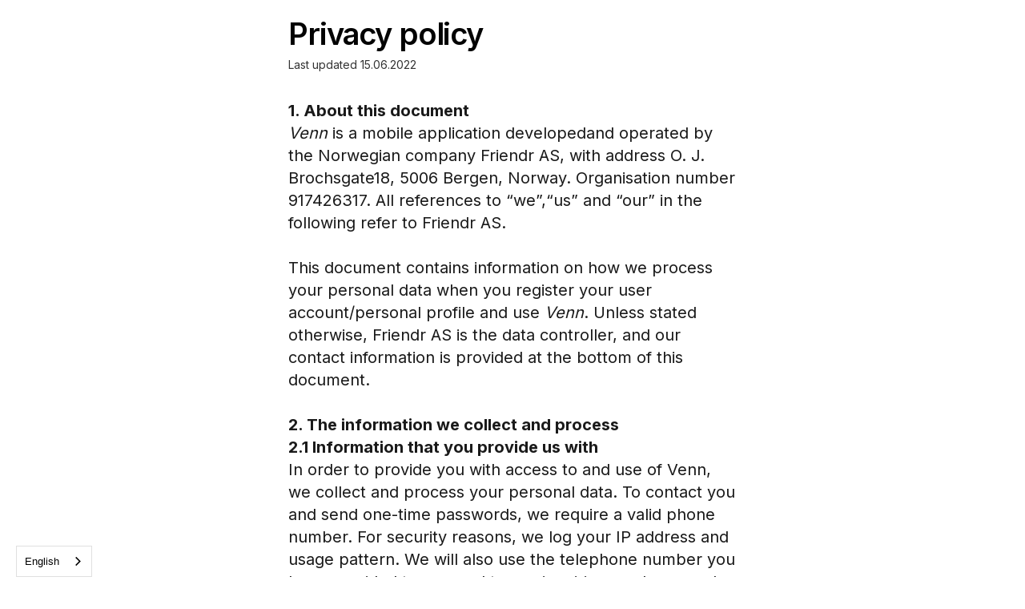

--- FILE ---
content_type: text/html
request_url: https://www.venn.me/privacy-policy
body_size: 5836
content:
<!DOCTYPE html><!-- Last Published: Wed Dec 10 2025 12:15:59 GMT+0000 (Coordinated Universal Time) --><html data-wf-domain="www.venn.me" data-wf-page="5fbed3151f2c8e9259c958f1" data-wf-site="5f5a46d11d6eb6840537be39" lang="en"><head><meta charset="utf-8"/><title>Privacy policy</title><meta content="Our app is designed to protect your privacy." name="description"/><meta content="Privacy policy" property="og:title"/><meta content="Our app is designed to protect your privacy." property="og:description"/><meta content="Privacy policy" property="twitter:title"/><meta content="Our app is designed to protect your privacy." property="twitter:description"/><meta property="og:type" content="website"/><meta content="summary_large_image" name="twitter:card"/><meta content="width=device-width, initial-scale=1" name="viewport"/><meta content="U2bDAC8etgRkhj1mEDh0pPAMAGlOdgyGsUqlrC71hEo" name="google-site-verification"/><link href="https://cdn.prod.website-files.com/5f5a46d11d6eb6840537be39/css/vennapp.webflow.shared.594dd41a6.min.css" rel="stylesheet" type="text/css"/><link href="https://fonts.googleapis.com" rel="preconnect"/><link href="https://fonts.gstatic.com" rel="preconnect" crossorigin="anonymous"/><script src="https://ajax.googleapis.com/ajax/libs/webfont/1.6.26/webfont.js" type="text/javascript"></script><script type="text/javascript">WebFont.load({  google: {    families: ["Inter:100,200,regular,500,600,700"]  }});</script><script type="text/javascript">!function(o,c){var n=c.documentElement,t=" w-mod-";n.className+=t+"js",("ontouchstart"in o||o.DocumentTouch&&c instanceof DocumentTouch)&&(n.className+=t+"touch")}(window,document);</script><link href="https://cdn.prod.website-files.com/5f5a46d11d6eb6840537be39/5fbed6046e57480d5e012262_friendr_logo_android_1sd_icon.ico" rel="shortcut icon" type="image/x-icon"/><link href="https://cdn.prod.website-files.com/5f5a46d11d6eb6840537be39/6229c30a68d7462b050c1848_vennweb.png" rel="apple-touch-icon"/><link href="https://findavenn.com//privacy-policy" rel="canonical"/><script type="text/javascript">(function(i,s,o,g,r,a,m){i['GoogleAnalyticsObject']=r;i[r]=i[r]||function(){(i[r].q=i[r].q||[]).push(arguments)},i[r].l=1*new Date();a=s.createElement(o),m=s.getElementsByTagName(o)[0];a.async=1;a.src=g;m.parentNode.insertBefore(a,m)})(window,document,'script','https://www.google-analytics.com/analytics.js','ga');ga('create', 'UA-122582923-1', 'auto');ga('send', 'pageview');</script> <!-- Facebook Pixel Code -->
  <script>
  !function(f,b,e,v,n,t,s)
  {if(f.fbq)return;n=f.fbq=function(){n.callMethod?
  n.callMethod.apply(n,arguments):n.queue.push(arguments)};
  if(!f._fbq)f._fbq=n;n.push=n;n.loaded=!0;n.version='2.0';
  n.queue=[];t=b.createElement(e);t.async=!0;
  t.src=v;s=b.getElementsByTagName(e)[0];
  s.parentNode.insertBefore(t,s)}(window, document,'script',
  'https://connect.facebook.net/en_US/fbevents.js');
  fbq('init', '794581264465921');
  fbq('track', 'PageView');
  </script>
  <noscript><img height="1" width="1" style="display:none"
  src="https://www.facebook.com/tr?id=794581264465921&ev=PageView&noscript=1"
  /></noscript>
  <!-- End Facebook Pixel Code -->

<!-- Google Tag Manager -->
<script>(function(w,d,s,l,i){w[l]=w[l]||[];w[l].push({'gtm.start':
new Date().getTime(),event:'gtm.js'});var f=d.getElementsByTagName(s)[0],
j=d.createElement(s),dl=l!='dataLayer'?'&l='+l:'';j.async=true;j.src=
'https://www.googletagmanager.com/gtm.js?id='+i+dl;f.parentNode.insertBefore(j,f);
})(window,document,'script','dataLayer','GTM-T5J6S92');</script>
<!-- End Google Tag Manager -->



<link rel="alternate" hreflang="en" href="https://www.venn.me">
<link rel="alternate" hreflang="no" href="https://no.venn.me">

    
<script type="text/javascript" src="https://cdn.weglot.com/weglot.min.js"></script>
<script>
    Weglot.initialize({
        api_key: 'wg_4251abfc0ce52566ab8255826a4f53b15'
    });
</script></head><body><div class="container-2 privacy w-container"><h1 class="heading-3 tio">Privacy policy</h1><div class="text-block-9">Last updated 15.06.2022</div><p class="paragraph-10"><strong>1. About this document</strong><br/><em>Venn</em> is a mobile application developedand operated by the Norwegian company Friendr AS, with address O. J. Brochsgate18, 5006 Bergen, Norway. Organisation number 917426317. All references to “we”,“us” and “our” in the following refer to Friendr AS.  <br/><br/>This document contains information on how we process your personal data when you register your user account/personal profile and use <em>Venn</em>. Unless stated otherwise, Friendr AS is the data controller, and our contact information is provided at the bottom of this document.<br/><br/><strong>2. The information we collect and process</strong><br/><strong>2.1 Information that you provide us with</strong><br/>In order to provide you with access to and use of Venn, we collect and process your personal data. To contact you and send one-time passwords, we require a valid phone number. For security reasons, we log your IP address and usage pattern. We will also use the telephone number you have provided to respond to any inquiries you have made to us, to convey information to you and to contact you if needed. We will also use your telephone number for the purposes that you have agreed to through ticking of service alert types when you register or administer your account.<br/><br/>We also process other types of personal data, depending on how you use Venn and what information you choose to provide when using it. In your profile you must upload a profile picture, your name, age and gender. You also need to select minimum one activity you are interested in. You can optionally choose to enter your nationality, occupation, workplace, school, city, interests, civil status, activities you are looking for and other descriptive texts, position on map and images which becomes visible to other Venn users. Our legal basis for the processing is to perform the agreement of giving you access to Venn. <br/><br/>You may also choose to provide information that reveals your racial or ethnic origin, religious beliefs and other sensitive personal information, which is so called special categories of personal data. There is no requirement to provide such information, and by doing so you recognise that the information will be visible to other users of Venn. Our legal basis for processing such information is your consent.<br/><br/><strong>2. Data collected when you use Venn</strong><br/><br/><span class="sub">Technical information about your device and your Internet connection</span>‍<br/>We use server logs and other tools to record information about your device, the connection to our services, and the use of multiple devices across. This information may contain operating system information, browser version, IP addresses, cookies, screen size, device ID, device model, language code, and various unique identifiers. Our legal basis for the processing is our legitimate interest in providing a good service to our users and we use this information to enhance your user experience. If you have consented to it, we may also use this information for marketing purposes.<br/><br/><span class="sub">Information about the use of your account and services; user behaviour</span>‍<br/>We can register when you log in or out of your account and any purchase of services through your account, and store information about your visits and your behaviour when using the services. The user behaviour information includes your clicks, how you scroll and how you navigate in the app.  Our legal basis for the processing is our legitimate interest in providing a good service to our users and we use this information to enhance your user experience and connect the users.<br/><br/><span class="sub">Location Information<br/></span>If you have accepted location services on your phone or device, the app will regularly collect detailed information about your geographic location. The GPS location will be used to provide you with information about other users in your area. When your location is displayed to other users, it is based on the location you choose to show in your profile settings. If you have not enabled GPS location sharing, we can calculate an approximate geographic location based on the IP address you use. We use this information to enhance your user experience and connect the users. Our legal basis for the processing is our legitimate interest in providing a good service to our users.<br/><br/>If you have consented to it, location information can also be used to enable us to provide you with content and marketing relevant to you based on your geographical location. The information can be used to develop new products and services to provide you with custom content, such as advertising that is relevant to you. <br/>‍<br/>If you no longer want the app to be able to collect detailed location information, you can disable location services on your phone or device. In such cases, we will only calculate an approximate geographic location based on the IP address. Please note that you will not be able to enjoy the full functionality of our services if you disable GPS location sharing.<br/><br/><span class="sub">Cookies and other technologies that store data locally on your device</span><br/>On our website we use cookies and other technologies to recognize and learn about you as a user. For example, local storage is used, so you do not have to log in every time you use the app. Our legal basis for the processing is our legitimate interest in providing a good service to our users. Learn more about how we use cookies here.<br/><br/><strong>3. Security<br/>‍</strong>We have implemented appropriate technical and organisational measures ensuring that personal data is processed in a level of security appropriate to the risk, e.g. ensuring confidentiality, availability and integrity of the personal data. <br/><br/><strong>4.1 Recipients of the personal data and the use of subcontractors<br/></strong>We do not disclose and/or share your personal data to third parties except where it is necessary for fulfilling our legal obligations.<br/><br/>For some administrative purposes we use subcontractors (processors). We have secured that the processing is in accordance with the requirements of GDPR by entering into data processing agreements with the data processor. The data processing agreements also ensure that the personal data is not used for any other purpose.<br/><br/>We do not process personal data outside the EU/EEA.<br/><br/><strong>5. Your rights as a data subject<br/></strong>As a data subject, you may require<br/>•	access to,<br/>•	correction of and/or<br/>•	deletion of your personal data. <br/>•	data portability<br/><br/>If legitimate interest is the legal basis for the processing of your personal data, you may protest against the processing by contacting us. <br/><br/>If consent is the legal basis for processing of your personal data, you may at any time withdraw your consent by contacting us.<br/><br/>You are entitled to complain to the Norwegian Data Protection Authority or your national supervisory authority about how we process personal data. They can be accessed at this link: <a href="https://www.datatilsynet.no/en/about-us/contact-us/how-to-complain-to-the-norwegian-dpa/" target="_blank" class="link-9">https://www.datatilsynet.no/en/about-us/contact-us/how-to-complain-to-the-norwegian-dpa/<br/><br/></a><strong>6. Storage time<br/></strong>Storing of personal data will take place as long as it is necessary for the purpose of the processing. We will not store your personal data beyond this, unless there is another legal basis for the processing. Please note that if your profile is deleted, due to your violation of our Terms and Conditions, we may store your personal data, such as telephone number and email, for up to a year, in order to block new sign ups from you.<br/><br/>When your personal information is no longer relevant to the purposes for which they have been collected, we will delete or anonymize them, including any logs or other backup information.<br/><br/>You can choose to delete your profile under “Settings” in the app at any time.<br/><br/><strong>7. Contact information of the data controller<br/></strong>Friendr AS is the data controller for the personal data collected and processed through Venn.<br/><br/>If you want to exercise your rights as a data subject, or if you have any questions or concerns regarding this privacy statements, please contact us at support@findavenn.com or at:<br/><br/>Friendr AS<br/>O.J. Brochs gate 18<br/>5006 Bergen<br/>Norway<strong><br/></strong><br/>‍</p></div><div class="footer"><div class="w-layout-grid grid"><div class="div-block-10"><a href="#" class="link-block-2 w-inline-block"><h2 class="heading-4">About</h2></a><a href="/about" class="link-3">Who we are</a><a href="/news" class="link-3">News</a><a href="/faq" class="link-3">FAQ</a><a href="/brand" class="link-3">Brand</a></div><div class="div-block-10"><a href="#" class="link-block-2 w-inline-block"><h2 class="heading-4">Download</h2></a><a href="https://apps.apple.com/us/app/venn-the-friend-app/id1466472703" target="_blank" class="link-3">iOS</a><a href="https://play.google.com/store/apps/details?id=com.friendr.venn" target="_blank" class="link-3">Android</a></div><div class="div-block-10"><a href="#" class="link-block-2 w-inline-block"><h2 class="heading-4">Legal</h2></a><a href="/terms-conditions" class="link-3">Terms &amp; privacy policy</a></div><div class="div-block-10"><a href="#" class="link-block-2 w-inline-block"><h2 class="heading-4">Community</h2></a><a href="/guildelines" class="link-3">Guidelines</a><a href="mailto:support@findavenn.com" class="link-3">Support</a><a href="/delete-profile" class="link-3">Delete profile</a></div></div><div class="div-block-9"><div class="text-block">© 2025 Venn. All rights reserved<br/></div></div></div><script src="https://d3e54v103j8qbb.cloudfront.net/js/jquery-3.5.1.min.dc5e7f18c8.js?site=5f5a46d11d6eb6840537be39" type="text/javascript" integrity="sha256-9/aliU8dGd2tb6OSsuzixeV4y/faTqgFtohetphbbj0=" crossorigin="anonymous"></script><script src="https://cdn.prod.website-files.com/5f5a46d11d6eb6840537be39/js/webflow.schunk.8208d3e53b97e3c7.js" type="text/javascript"></script><script src="https://cdn.prod.website-files.com/5f5a46d11d6eb6840537be39/js/webflow.schunk.991951035ebc75f6.js" type="text/javascript"></script><script src="https://cdn.prod.website-files.com/5f5a46d11d6eb6840537be39/js/webflow.e42ecb34.ab37c4919f0476ae.js" type="text/javascript"></script> <script>
  window.fbAsyncInit = function() {
    FB.init({
      appId      : '889406488304187',
      xfbml      : true,
      version    : 'v10.0'
    });
    FB.AppEvents.logPageView();
  };

  (function(d, s, id){
     var js, fjs = d.getElementsByTagName(s)[0];
     if (d.getElementById(id)) {return;}
     js = d.createElement(s); js.id = id;
     js.src = "https://connect.facebook.net/en_US/sdk.js";
     fjs.parentNode.insertBefore(js, fjs);
   }(document, 'script', 'facebook-jssdk'));
</script>

<!-- Google Tag Manager (noscript) -->
<noscript><iframe src="https://www.googletagmanager.com/ns.html?id=GTM-T5J6S92"
height="0" width="0" style="display:none;visibility:hidden"></iframe></noscript>
<!-- End Google Tag Manager (noscript) --></body></html>

--- FILE ---
content_type: text/css
request_url: https://cdn.prod.website-files.com/5f5a46d11d6eb6840537be39/css/vennapp.webflow.shared.594dd41a6.min.css
body_size: 22216
content:
html{-webkit-text-size-adjust:100%;-ms-text-size-adjust:100%;font-family:sans-serif}body{margin:0}article,aside,details,figcaption,figure,footer,header,hgroup,main,menu,nav,section,summary{display:block}audio,canvas,progress,video{vertical-align:baseline;display:inline-block}audio:not([controls]){height:0;display:none}[hidden],template{display:none}a{background-color:#0000}a:active,a:hover{outline:0}abbr[title]{border-bottom:1px dotted}b,strong{font-weight:700}dfn{font-style:italic}h1{margin:.67em 0;font-size:2em}mark{color:#000;background:#ff0}small{font-size:80%}sub,sup{vertical-align:baseline;font-size:75%;line-height:0;position:relative}sup{top:-.5em}sub{bottom:-.25em}img{border:0}svg:not(:root){overflow:hidden}hr{box-sizing:content-box;height:0}pre{overflow:auto}code,kbd,pre,samp{font-family:monospace;font-size:1em}button,input,optgroup,select,textarea{color:inherit;font:inherit;margin:0}button{overflow:visible}button,select{text-transform:none}button,html input[type=button],input[type=reset]{-webkit-appearance:button;cursor:pointer}button[disabled],html input[disabled]{cursor:default}button::-moz-focus-inner,input::-moz-focus-inner{border:0;padding:0}input{line-height:normal}input[type=checkbox],input[type=radio]{box-sizing:border-box;padding:0}input[type=number]::-webkit-inner-spin-button,input[type=number]::-webkit-outer-spin-button{height:auto}input[type=search]{-webkit-appearance:none}input[type=search]::-webkit-search-cancel-button,input[type=search]::-webkit-search-decoration{-webkit-appearance:none}legend{border:0;padding:0}textarea{overflow:auto}optgroup{font-weight:700}table{border-collapse:collapse;border-spacing:0}td,th{padding:0}@font-face{font-family:webflow-icons;src:url([data-uri])format("truetype");font-weight:400;font-style:normal}[class^=w-icon-],[class*=\ w-icon-]{speak:none;font-variant:normal;text-transform:none;-webkit-font-smoothing:antialiased;-moz-osx-font-smoothing:grayscale;font-style:normal;font-weight:400;line-height:1;font-family:webflow-icons!important}.w-icon-slider-right:before{content:""}.w-icon-slider-left:before{content:""}.w-icon-nav-menu:before{content:""}.w-icon-arrow-down:before,.w-icon-dropdown-toggle:before{content:""}.w-icon-file-upload-remove:before{content:""}.w-icon-file-upload-icon:before{content:""}*{box-sizing:border-box}html{height:100%}body{color:#333;background-color:#fff;min-height:100%;margin:0;font-family:Arial,sans-serif;font-size:14px;line-height:20px}img{vertical-align:middle;max-width:100%;display:inline-block}html.w-mod-touch *{background-attachment:scroll!important}.w-block{display:block}.w-inline-block{max-width:100%;display:inline-block}.w-clearfix:before,.w-clearfix:after{content:" ";grid-area:1/1/2/2;display:table}.w-clearfix:after{clear:both}.w-hidden{display:none}.w-button{color:#fff;line-height:inherit;cursor:pointer;background-color:#3898ec;border:0;border-radius:0;padding:9px 15px;text-decoration:none;display:inline-block}input.w-button{-webkit-appearance:button}html[data-w-dynpage] [data-w-cloak]{color:#0000!important}.w-code-block{margin:unset}pre.w-code-block code{all:inherit}.w-optimization{display:contents}.w-webflow-badge,.w-webflow-badge>img{box-sizing:unset;width:unset;height:unset;max-height:unset;max-width:unset;min-height:unset;min-width:unset;margin:unset;padding:unset;float:unset;clear:unset;border:unset;border-radius:unset;background:unset;background-image:unset;background-position:unset;background-size:unset;background-repeat:unset;background-origin:unset;background-clip:unset;background-attachment:unset;background-color:unset;box-shadow:unset;transform:unset;direction:unset;font-family:unset;font-weight:unset;color:unset;font-size:unset;line-height:unset;font-style:unset;font-variant:unset;text-align:unset;letter-spacing:unset;-webkit-text-decoration:unset;text-decoration:unset;text-indent:unset;text-transform:unset;list-style-type:unset;text-shadow:unset;vertical-align:unset;cursor:unset;white-space:unset;word-break:unset;word-spacing:unset;word-wrap:unset;transition:unset}.w-webflow-badge{white-space:nowrap;cursor:pointer;box-shadow:0 0 0 1px #0000001a,0 1px 3px #0000001a;visibility:visible!important;opacity:1!important;z-index:2147483647!important;color:#aaadb0!important;overflow:unset!important;background-color:#fff!important;border-radius:3px!important;width:auto!important;height:auto!important;margin:0!important;padding:6px!important;font-size:12px!important;line-height:14px!important;text-decoration:none!important;display:inline-block!important;position:fixed!important;inset:auto 12px 12px auto!important;transform:none!important}.w-webflow-badge>img{position:unset;visibility:unset!important;opacity:1!important;vertical-align:middle!important;display:inline-block!important}h1,h2,h3,h4,h5,h6{margin-bottom:10px;font-weight:700}h1{margin-top:20px;font-size:38px;line-height:44px}h2{margin-top:20px;font-size:32px;line-height:36px}h3{margin-top:20px;font-size:24px;line-height:30px}h4{margin-top:10px;font-size:18px;line-height:24px}h5{margin-top:10px;font-size:14px;line-height:20px}h6{margin-top:10px;font-size:12px;line-height:18px}p{margin-top:0;margin-bottom:10px}blockquote{border-left:5px solid #e2e2e2;margin:0 0 10px;padding:10px 20px;font-size:18px;line-height:22px}figure{margin:0 0 10px}figcaption{text-align:center;margin-top:5px}ul,ol{margin-top:0;margin-bottom:10px;padding-left:40px}.w-list-unstyled{padding-left:0;list-style:none}.w-embed:before,.w-embed:after{content:" ";grid-area:1/1/2/2;display:table}.w-embed:after{clear:both}.w-video{width:100%;padding:0;position:relative}.w-video iframe,.w-video object,.w-video embed{border:none;width:100%;height:100%;position:absolute;top:0;left:0}fieldset{border:0;margin:0;padding:0}button,[type=button],[type=reset]{cursor:pointer;-webkit-appearance:button;border:0}.w-form{margin:0 0 15px}.w-form-done{text-align:center;background-color:#ddd;padding:20px;display:none}.w-form-fail{background-color:#ffdede;margin-top:10px;padding:10px;display:none}label{margin-bottom:5px;font-weight:700;display:block}.w-input,.w-select{color:#333;vertical-align:middle;background-color:#fff;border:1px solid #ccc;width:100%;height:38px;margin-bottom:10px;padding:8px 12px;font-size:14px;line-height:1.42857;display:block}.w-input::placeholder,.w-select::placeholder{color:#999}.w-input:focus,.w-select:focus{border-color:#3898ec;outline:0}.w-input[disabled],.w-select[disabled],.w-input[readonly],.w-select[readonly],fieldset[disabled] .w-input,fieldset[disabled] .w-select{cursor:not-allowed}.w-input[disabled]:not(.w-input-disabled),.w-select[disabled]:not(.w-input-disabled),.w-input[readonly],.w-select[readonly],fieldset[disabled]:not(.w-input-disabled) .w-input,fieldset[disabled]:not(.w-input-disabled) .w-select{background-color:#eee}textarea.w-input,textarea.w-select{height:auto}.w-select{background-color:#f3f3f3}.w-select[multiple]{height:auto}.w-form-label{cursor:pointer;margin-bottom:0;font-weight:400;display:inline-block}.w-radio{margin-bottom:5px;padding-left:20px;display:block}.w-radio:before,.w-radio:after{content:" ";grid-area:1/1/2/2;display:table}.w-radio:after{clear:both}.w-radio-input{float:left;margin:3px 0 0 -20px;line-height:normal}.w-file-upload{margin-bottom:10px;display:block}.w-file-upload-input{opacity:0;z-index:-100;width:.1px;height:.1px;position:absolute;overflow:hidden}.w-file-upload-default,.w-file-upload-uploading,.w-file-upload-success{color:#333;display:inline-block}.w-file-upload-error{margin-top:10px;display:block}.w-file-upload-default.w-hidden,.w-file-upload-uploading.w-hidden,.w-file-upload-error.w-hidden,.w-file-upload-success.w-hidden{display:none}.w-file-upload-uploading-btn{cursor:pointer;background-color:#fafafa;border:1px solid #ccc;margin:0;padding:8px 12px;font-size:14px;font-weight:400;display:flex}.w-file-upload-file{background-color:#fafafa;border:1px solid #ccc;flex-grow:1;justify-content:space-between;margin:0;padding:8px 9px 8px 11px;display:flex}.w-file-upload-file-name{font-size:14px;font-weight:400;display:block}.w-file-remove-link{cursor:pointer;width:auto;height:auto;margin-top:3px;margin-left:10px;padding:3px;display:block}.w-icon-file-upload-remove{margin:auto;font-size:10px}.w-file-upload-error-msg{color:#ea384c;padding:2px 0;display:inline-block}.w-file-upload-info{padding:0 12px;line-height:38px;display:inline-block}.w-file-upload-label{cursor:pointer;background-color:#fafafa;border:1px solid #ccc;margin:0;padding:8px 12px;font-size:14px;font-weight:400;display:inline-block}.w-icon-file-upload-icon,.w-icon-file-upload-uploading{width:20px;margin-right:8px;display:inline-block}.w-icon-file-upload-uploading{height:20px}.w-container{max-width:940px;margin-left:auto;margin-right:auto}.w-container:before,.w-container:after{content:" ";grid-area:1/1/2/2;display:table}.w-container:after{clear:both}.w-container .w-row{margin-left:-10px;margin-right:-10px}.w-row:before,.w-row:after{content:" ";grid-area:1/1/2/2;display:table}.w-row:after{clear:both}.w-row .w-row{margin-left:0;margin-right:0}.w-col{float:left;width:100%;min-height:1px;padding-left:10px;padding-right:10px;position:relative}.w-col .w-col{padding-left:0;padding-right:0}.w-col-1{width:8.33333%}.w-col-2{width:16.6667%}.w-col-3{width:25%}.w-col-4{width:33.3333%}.w-col-5{width:41.6667%}.w-col-6{width:50%}.w-col-7{width:58.3333%}.w-col-8{width:66.6667%}.w-col-9{width:75%}.w-col-10{width:83.3333%}.w-col-11{width:91.6667%}.w-col-12{width:100%}.w-hidden-main{display:none!important}@media screen and (max-width:991px){.w-container{max-width:728px}.w-hidden-main{display:inherit!important}.w-hidden-medium{display:none!important}.w-col-medium-1{width:8.33333%}.w-col-medium-2{width:16.6667%}.w-col-medium-3{width:25%}.w-col-medium-4{width:33.3333%}.w-col-medium-5{width:41.6667%}.w-col-medium-6{width:50%}.w-col-medium-7{width:58.3333%}.w-col-medium-8{width:66.6667%}.w-col-medium-9{width:75%}.w-col-medium-10{width:83.3333%}.w-col-medium-11{width:91.6667%}.w-col-medium-12{width:100%}.w-col-stack{width:100%;left:auto;right:auto}}@media screen and (max-width:767px){.w-hidden-main,.w-hidden-medium{display:inherit!important}.w-hidden-small{display:none!important}.w-row,.w-container .w-row{margin-left:0;margin-right:0}.w-col{width:100%;left:auto;right:auto}.w-col-small-1{width:8.33333%}.w-col-small-2{width:16.6667%}.w-col-small-3{width:25%}.w-col-small-4{width:33.3333%}.w-col-small-5{width:41.6667%}.w-col-small-6{width:50%}.w-col-small-7{width:58.3333%}.w-col-small-8{width:66.6667%}.w-col-small-9{width:75%}.w-col-small-10{width:83.3333%}.w-col-small-11{width:91.6667%}.w-col-small-12{width:100%}}@media screen and (max-width:479px){.w-container{max-width:none}.w-hidden-main,.w-hidden-medium,.w-hidden-small{display:inherit!important}.w-hidden-tiny{display:none!important}.w-col{width:100%}.w-col-tiny-1{width:8.33333%}.w-col-tiny-2{width:16.6667%}.w-col-tiny-3{width:25%}.w-col-tiny-4{width:33.3333%}.w-col-tiny-5{width:41.6667%}.w-col-tiny-6{width:50%}.w-col-tiny-7{width:58.3333%}.w-col-tiny-8{width:66.6667%}.w-col-tiny-9{width:75%}.w-col-tiny-10{width:83.3333%}.w-col-tiny-11{width:91.6667%}.w-col-tiny-12{width:100%}}.w-widget{position:relative}.w-widget-map{width:100%;height:400px}.w-widget-map label{width:auto;display:inline}.w-widget-map img{max-width:inherit}.w-widget-map .gm-style-iw{text-align:center}.w-widget-map .gm-style-iw>button{display:none!important}.w-widget-twitter{overflow:hidden}.w-widget-twitter-count-shim{vertical-align:top;text-align:center;background:#fff;border:1px solid #758696;border-radius:3px;width:28px;height:20px;display:inline-block;position:relative}.w-widget-twitter-count-shim *{pointer-events:none;-webkit-user-select:none;user-select:none}.w-widget-twitter-count-shim .w-widget-twitter-count-inner{text-align:center;color:#999;font-family:serif;font-size:15px;line-height:12px;position:relative}.w-widget-twitter-count-shim .w-widget-twitter-count-clear{display:block;position:relative}.w-widget-twitter-count-shim.w--large{width:36px;height:28px}.w-widget-twitter-count-shim.w--large .w-widget-twitter-count-inner{font-size:18px;line-height:18px}.w-widget-twitter-count-shim:not(.w--vertical){margin-left:5px;margin-right:8px}.w-widget-twitter-count-shim:not(.w--vertical).w--large{margin-left:6px}.w-widget-twitter-count-shim:not(.w--vertical):before,.w-widget-twitter-count-shim:not(.w--vertical):after{content:" ";pointer-events:none;border:solid #0000;width:0;height:0;position:absolute;top:50%;left:0}.w-widget-twitter-count-shim:not(.w--vertical):before{border-width:4px;border-color:#75869600 #5d6c7b #75869600 #75869600;margin-top:-4px;margin-left:-9px}.w-widget-twitter-count-shim:not(.w--vertical).w--large:before{border-width:5px;margin-top:-5px;margin-left:-10px}.w-widget-twitter-count-shim:not(.w--vertical):after{border-width:4px;border-color:#fff0 #fff #fff0 #fff0;margin-top:-4px;margin-left:-8px}.w-widget-twitter-count-shim:not(.w--vertical).w--large:after{border-width:5px;margin-top:-5px;margin-left:-9px}.w-widget-twitter-count-shim.w--vertical{width:61px;height:33px;margin-bottom:8px}.w-widget-twitter-count-shim.w--vertical:before,.w-widget-twitter-count-shim.w--vertical:after{content:" ";pointer-events:none;border:solid #0000;width:0;height:0;position:absolute;top:100%;left:50%}.w-widget-twitter-count-shim.w--vertical:before{border-width:5px;border-color:#5d6c7b #75869600 #75869600;margin-left:-5px}.w-widget-twitter-count-shim.w--vertical:after{border-width:4px;border-color:#fff #fff0 #fff0;margin-left:-4px}.w-widget-twitter-count-shim.w--vertical .w-widget-twitter-count-inner{font-size:18px;line-height:22px}.w-widget-twitter-count-shim.w--vertical.w--large{width:76px}.w-background-video{color:#fff;height:500px;position:relative;overflow:hidden}.w-background-video>video{object-fit:cover;z-index:-100;background-position:50%;background-size:cover;width:100%;height:100%;margin:auto;position:absolute;inset:-100%}.w-background-video>video::-webkit-media-controls-start-playback-button{-webkit-appearance:none;display:none!important}.w-background-video--control{background-color:#0000;padding:0;position:absolute;bottom:1em;right:1em}.w-background-video--control>[hidden]{display:none!important}.w-slider{text-align:center;clear:both;-webkit-tap-highlight-color:#0000;tap-highlight-color:#0000;background:#ddd;height:300px;position:relative}.w-slider-mask{z-index:1;white-space:nowrap;height:100%;display:block;position:relative;left:0;right:0;overflow:hidden}.w-slide{vertical-align:top;white-space:normal;text-align:left;width:100%;height:100%;display:inline-block;position:relative}.w-slider-nav{z-index:2;text-align:center;-webkit-tap-highlight-color:#0000;tap-highlight-color:#0000;height:40px;margin:auto;padding-top:10px;position:absolute;inset:auto 0 0}.w-slider-nav.w-round>div{border-radius:100%}.w-slider-nav.w-num>div{font-size:inherit;line-height:inherit;width:auto;height:auto;padding:.2em .5em}.w-slider-nav.w-shadow>div{box-shadow:0 0 3px #3336}.w-slider-nav-invert{color:#fff}.w-slider-nav-invert>div{background-color:#2226}.w-slider-nav-invert>div.w-active{background-color:#222}.w-slider-dot{cursor:pointer;background-color:#fff6;width:1em;height:1em;margin:0 3px .5em;transition:background-color .1s,color .1s;display:inline-block;position:relative}.w-slider-dot.w-active{background-color:#fff}.w-slider-dot:focus{outline:none;box-shadow:0 0 0 2px #fff}.w-slider-dot:focus.w-active{box-shadow:none}.w-slider-arrow-left,.w-slider-arrow-right{cursor:pointer;color:#fff;-webkit-tap-highlight-color:#0000;tap-highlight-color:#0000;-webkit-user-select:none;user-select:none;width:80px;margin:auto;font-size:40px;position:absolute;inset:0;overflow:hidden}.w-slider-arrow-left [class^=w-icon-],.w-slider-arrow-right [class^=w-icon-],.w-slider-arrow-left [class*=\ w-icon-],.w-slider-arrow-right [class*=\ w-icon-]{position:absolute}.w-slider-arrow-left:focus,.w-slider-arrow-right:focus{outline:0}.w-slider-arrow-left{z-index:3;right:auto}.w-slider-arrow-right{z-index:4;left:auto}.w-icon-slider-left,.w-icon-slider-right{width:1em;height:1em;margin:auto;inset:0}.w-slider-aria-label{clip:rect(0 0 0 0);border:0;width:1px;height:1px;margin:-1px;padding:0;position:absolute;overflow:hidden}.w-slider-force-show{display:block!important}.w-dropdown{text-align:left;z-index:900;margin-left:auto;margin-right:auto;display:inline-block;position:relative}.w-dropdown-btn,.w-dropdown-toggle,.w-dropdown-link{vertical-align:top;color:#222;text-align:left;white-space:nowrap;margin-left:auto;margin-right:auto;padding:20px;text-decoration:none;position:relative}.w-dropdown-toggle{-webkit-user-select:none;user-select:none;cursor:pointer;padding-right:40px;display:inline-block}.w-dropdown-toggle:focus{outline:0}.w-icon-dropdown-toggle{width:1em;height:1em;margin:auto 20px auto auto;position:absolute;top:0;bottom:0;right:0}.w-dropdown-list{background:#ddd;min-width:100%;display:none;position:absolute}.w-dropdown-list.w--open{display:block}.w-dropdown-link{color:#222;padding:10px 20px;display:block}.w-dropdown-link.w--current{color:#0082f3}.w-dropdown-link:focus{outline:0}@media screen and (max-width:767px){.w-nav-brand{padding-left:10px}}.w-lightbox-backdrop{cursor:auto;letter-spacing:normal;text-indent:0;text-shadow:none;text-transform:none;visibility:visible;white-space:normal;word-break:normal;word-spacing:normal;word-wrap:normal;color:#fff;text-align:center;z-index:2000;opacity:0;-webkit-user-select:none;-moz-user-select:none;-webkit-tap-highlight-color:transparent;background:#000000e6;outline:0;font-family:Helvetica Neue,Helvetica,Ubuntu,Segoe UI,Verdana,sans-serif;font-size:17px;font-style:normal;font-weight:300;line-height:1.2;list-style:disc;position:fixed;inset:0;-webkit-transform:translate(0)}.w-lightbox-backdrop,.w-lightbox-container{-webkit-overflow-scrolling:touch;height:100%;overflow:auto}.w-lightbox-content{height:100vh;position:relative;overflow:hidden}.w-lightbox-view{opacity:0;width:100vw;height:100vh;position:absolute}.w-lightbox-view:before{content:"";height:100vh}.w-lightbox-group,.w-lightbox-group .w-lightbox-view,.w-lightbox-group .w-lightbox-view:before{height:86vh}.w-lightbox-frame,.w-lightbox-view:before{vertical-align:middle;display:inline-block}.w-lightbox-figure{margin:0;position:relative}.w-lightbox-group .w-lightbox-figure{cursor:pointer}.w-lightbox-img{width:auto;max-width:none;height:auto}.w-lightbox-image{float:none;max-width:100vw;max-height:100vh;display:block}.w-lightbox-group .w-lightbox-image{max-height:86vh}.w-lightbox-caption{text-align:left;text-overflow:ellipsis;white-space:nowrap;background:#0006;padding:.5em 1em;position:absolute;bottom:0;left:0;right:0;overflow:hidden}.w-lightbox-embed{width:100%;height:100%;position:absolute;inset:0}.w-lightbox-control{cursor:pointer;background-position:50%;background-repeat:no-repeat;background-size:24px;width:4em;transition:all .3s;position:absolute;top:0}.w-lightbox-left{background-image:url([data-uri]);display:none;bottom:0;left:0}.w-lightbox-right{background-image:url([data-uri]);display:none;bottom:0;right:0}.w-lightbox-close{background-image:url([data-uri]);background-size:18px;height:2.6em;right:0}.w-lightbox-strip{white-space:nowrap;padding:0 1vh;line-height:0;position:absolute;bottom:0;left:0;right:0;overflow:auto hidden}.w-lightbox-item{box-sizing:content-box;cursor:pointer;width:10vh;padding:2vh 1vh;display:inline-block;-webkit-transform:translate(0,0)}.w-lightbox-active{opacity:.3}.w-lightbox-thumbnail{background:#222;height:10vh;position:relative;overflow:hidden}.w-lightbox-thumbnail-image{position:absolute;top:0;left:0}.w-lightbox-thumbnail .w-lightbox-tall{width:100%;top:50%;transform:translateY(-50%)}.w-lightbox-thumbnail .w-lightbox-wide{height:100%;left:50%;transform:translate(-50%)}.w-lightbox-spinner{box-sizing:border-box;border:5px solid #0006;border-radius:50%;width:40px;height:40px;margin-top:-20px;margin-left:-20px;animation:.8s linear infinite spin;position:absolute;top:50%;left:50%}.w-lightbox-spinner:after{content:"";border:3px solid #0000;border-bottom-color:#fff;border-radius:50%;position:absolute;inset:-4px}.w-lightbox-hide{display:none}.w-lightbox-noscroll{overflow:hidden}@media (min-width:768px){.w-lightbox-content{height:96vh;margin-top:2vh}.w-lightbox-view,.w-lightbox-view:before{height:96vh}.w-lightbox-group,.w-lightbox-group .w-lightbox-view,.w-lightbox-group .w-lightbox-view:before{height:84vh}.w-lightbox-image{max-width:96vw;max-height:96vh}.w-lightbox-group .w-lightbox-image{max-width:82.3vw;max-height:84vh}.w-lightbox-left,.w-lightbox-right{opacity:.5;display:block}.w-lightbox-close{opacity:.8}.w-lightbox-control:hover{opacity:1}}.w-lightbox-inactive,.w-lightbox-inactive:hover{opacity:0}.w-richtext:before,.w-richtext:after{content:" ";grid-area:1/1/2/2;display:table}.w-richtext:after{clear:both}.w-richtext[contenteditable=true]:before,.w-richtext[contenteditable=true]:after{white-space:initial}.w-richtext ol,.w-richtext ul{overflow:hidden}.w-richtext .w-richtext-figure-selected.w-richtext-figure-type-video div:after,.w-richtext .w-richtext-figure-selected[data-rt-type=video] div:after,.w-richtext .w-richtext-figure-selected.w-richtext-figure-type-image div,.w-richtext .w-richtext-figure-selected[data-rt-type=image] div{outline:2px solid #2895f7}.w-richtext figure.w-richtext-figure-type-video>div:after,.w-richtext figure[data-rt-type=video]>div:after{content:"";display:none;position:absolute;inset:0}.w-richtext figure{max-width:60%;position:relative}.w-richtext figure>div:before{cursor:default!important}.w-richtext figure img{width:100%}.w-richtext figure figcaption.w-richtext-figcaption-placeholder{opacity:.6}.w-richtext figure div{color:#0000;font-size:0}.w-richtext figure.w-richtext-figure-type-image,.w-richtext figure[data-rt-type=image]{display:table}.w-richtext figure.w-richtext-figure-type-image>div,.w-richtext figure[data-rt-type=image]>div{display:inline-block}.w-richtext figure.w-richtext-figure-type-image>figcaption,.w-richtext figure[data-rt-type=image]>figcaption{caption-side:bottom;display:table-caption}.w-richtext figure.w-richtext-figure-type-video,.w-richtext figure[data-rt-type=video]{width:60%;height:0}.w-richtext figure.w-richtext-figure-type-video iframe,.w-richtext figure[data-rt-type=video] iframe{width:100%;height:100%;position:absolute;top:0;left:0}.w-richtext figure.w-richtext-figure-type-video>div,.w-richtext figure[data-rt-type=video]>div{width:100%}.w-richtext figure.w-richtext-align-center{clear:both;margin-left:auto;margin-right:auto}.w-richtext figure.w-richtext-align-center.w-richtext-figure-type-image>div,.w-richtext figure.w-richtext-align-center[data-rt-type=image]>div{max-width:100%}.w-richtext figure.w-richtext-align-normal{clear:both}.w-richtext figure.w-richtext-align-fullwidth{text-align:center;clear:both;width:100%;max-width:100%;margin-left:auto;margin-right:auto;display:block}.w-richtext figure.w-richtext-align-fullwidth>div{padding-bottom:inherit;display:inline-block}.w-richtext figure.w-richtext-align-fullwidth>figcaption{display:block}.w-richtext figure.w-richtext-align-floatleft{float:left;clear:none;margin-right:15px}.w-richtext figure.w-richtext-align-floatright{float:right;clear:none;margin-left:15px}.w-nav{z-index:1000;background:#ddd;position:relative}.w-nav:before,.w-nav:after{content:" ";grid-area:1/1/2/2;display:table}.w-nav:after{clear:both}.w-nav-brand{float:left;color:#333;text-decoration:none;position:relative}.w-nav-link{vertical-align:top;color:#222;text-align:left;margin-left:auto;margin-right:auto;padding:20px;text-decoration:none;display:inline-block;position:relative}.w-nav-link.w--current{color:#0082f3}.w-nav-menu{float:right;position:relative}[data-nav-menu-open]{text-align:center;background:#c8c8c8;min-width:200px;position:absolute;top:100%;left:0;right:0;overflow:visible;display:block!important}.w--nav-link-open{display:block;position:relative}.w-nav-overlay{width:100%;display:none;position:absolute;top:100%;left:0;right:0;overflow:hidden}.w-nav-overlay [data-nav-menu-open]{top:0}.w-nav[data-animation=over-left] .w-nav-overlay{width:auto}.w-nav[data-animation=over-left] .w-nav-overlay,.w-nav[data-animation=over-left] [data-nav-menu-open]{z-index:1;top:0;right:auto}.w-nav[data-animation=over-right] .w-nav-overlay{width:auto}.w-nav[data-animation=over-right] .w-nav-overlay,.w-nav[data-animation=over-right] [data-nav-menu-open]{z-index:1;top:0;left:auto}.w-nav-button{float:right;cursor:pointer;-webkit-tap-highlight-color:#0000;tap-highlight-color:#0000;-webkit-user-select:none;user-select:none;padding:18px;font-size:24px;display:none;position:relative}.w-nav-button:focus{outline:0}.w-nav-button.w--open{color:#fff;background-color:#c8c8c8}.w-nav[data-collapse=all] .w-nav-menu{display:none}.w-nav[data-collapse=all] .w-nav-button,.w--nav-dropdown-open,.w--nav-dropdown-toggle-open{display:block}.w--nav-dropdown-list-open{position:static}@media screen and (max-width:991px){.w-nav[data-collapse=medium] .w-nav-menu{display:none}.w-nav[data-collapse=medium] .w-nav-button{display:block}}@media screen and (max-width:767px){.w-nav[data-collapse=small] .w-nav-menu{display:none}.w-nav[data-collapse=small] .w-nav-button{display:block}.w-nav-brand{padding-left:10px}}@media screen and (max-width:479px){.w-nav[data-collapse=tiny] .w-nav-menu{display:none}.w-nav[data-collapse=tiny] .w-nav-button{display:block}}.w-tabs{position:relative}.w-tabs:before,.w-tabs:after{content:" ";grid-area:1/1/2/2;display:table}.w-tabs:after{clear:both}.w-tab-menu{position:relative}.w-tab-link{vertical-align:top;text-align:left;cursor:pointer;color:#222;background-color:#ddd;padding:9px 30px;text-decoration:none;display:inline-block;position:relative}.w-tab-link.w--current{background-color:#c8c8c8}.w-tab-link:focus{outline:0}.w-tab-content{display:block;position:relative;overflow:hidden}.w-tab-pane{display:none;position:relative}.w--tab-active{display:block}@media screen and (max-width:479px){.w-tab-link{display:block}}.w-ix-emptyfix:after{content:""}@keyframes spin{0%{transform:rotate(0)}to{transform:rotate(360deg)}}.w-dyn-empty{background-color:#ddd;padding:10px}.w-dyn-hide,.w-dyn-bind-empty,.w-condition-invisible{display:none!important}.wf-layout-layout{display:grid}:root{--black:#1a1a1a;--dark-grey:#a7a7a7;--dark-slate-grey:#384d59;--slate-grey:#6d808c;--silver:#b4bcbf;--black-2:#0a0d0c;--tan:#d8b796;--sienna:#a64914;--venn:#007fee;--ghost-white:#f7f8fc99;--goldenrod:#e6a723;--royal-blue:#0360b1}.w-layout-grid{grid-row-gap:16px;grid-column-gap:16px;grid-template-rows:auto auto;grid-template-columns:1fr 1fr;grid-auto-columns:1fr;display:grid}.w-embed-youtubevideo{background-image:url(https://d3e54v103j8qbb.cloudfront.net/static/youtube-placeholder.2b05e7d68d.svg);background-position:50%;background-size:cover;width:100%;padding-bottom:0;padding-left:0;padding-right:0;position:relative}.w-embed-youtubevideo:empty{min-height:75px;padding-bottom:56.25%}.w-layout-layout{grid-row-gap:20px;grid-column-gap:20px;grid-auto-columns:1fr;justify-content:center;padding:20px}.w-layout-cell{flex-direction:column;justify-content:flex-start;align-items:flex-start;display:flex}.w-checkbox{margin-bottom:5px;padding-left:20px;display:block}.w-checkbox:before{content:" ";grid-area:1/1/2/2;display:table}.w-checkbox:after{content:" ";clear:both;grid-area:1/1/2/2;display:table}.w-checkbox-input{float:left;margin:4px 0 0 -20px;line-height:normal}.w-checkbox-input--inputType-custom{border:1px solid #ccc;border-radius:2px;width:12px;height:12px}.w-checkbox-input--inputType-custom.w--redirected-checked{background-color:#3898ec;background-image:url(https://d3e54v103j8qbb.cloudfront.net/static/custom-checkbox-checkmark.589d534424.svg);background-position:50%;background-repeat:no-repeat;background-size:cover;border-color:#3898ec}.w-checkbox-input--inputType-custom.w--redirected-focus{box-shadow:0 0 3px 1px #3898ec}body{color:#333;flex-direction:column;font-family:Arial,Helvetica Neue,Helvetica,sans-serif;font-size:14px;line-height:20px;display:flex}h2{color:var(--black);margin-top:20px;margin-bottom:10px;font-size:34px;font-weight:700;line-height:36px}h4{color:var(--black);margin-top:10px;margin-bottom:10px;font-size:24px;font-weight:700;line-height:24px}p{color:var(--black);margin-bottom:2em;font-family:Inter,sans-serif;font-size:20px;font-weight:400;line-height:1.4em}strong{font-weight:700}.footer{flex-direction:column;justify-content:center;align-items:center;width:100%;height:auto;margin-top:63px;padding-top:80px;display:flex;position:static;bottom:0;left:0%;right:0%}.container-2{max-width:560px;margin-top:100px}.container-2.privacy{margin-top:0}.container-2.terms{margin-top:98px}.heading-3{color:#030303;letter-spacing:-.03em;margin-bottom:31px;font-family:Inter,sans-serif;font-weight:600}.heading-3.tio{margin-bottom:0}.accordion-item{background-color:#fff;border-radius:10px;margin-bottom:20px;padding:24px 30px 14px;box-shadow:0 3px 7px #00000008}.content-wrapper{justify-content:flex-start;align-items:flex-start;max-width:1140px;margin-left:auto;margin-right:auto}.content-wrapper.slim{max-width:940px}.accordion-wrapper{margin-top:50px}.accordion-item-trigger{justify-content:space-between;align-items:flex-start;display:flex}.header-center-box{text-align:center;margin-left:auto;margin-right:auto;display:block}.header-center-box._75{width:75%}.accordion-heading{cursor:pointer;flex:1;margin-top:0;margin-bottom:0;font-family:Inter,sans-serif;line-height:30px}.text-center{color:#333;text-align:center;text-decoration:none}.accordion-item-content{margin-top:10px;margin-right:30px;overflow:hidden}.section-faq{background-color:#f8f8f8;padding:86px 30px 150px}.link-2{color:#979797;text-decoration:none}.download{justify-content:space-between;width:410px;margin-top:3vh;display:flex}.download.top{width:370px;margin-top:68px;display:flex}.image-5{object-fit:fill;width:100%;max-width:none;height:100%;transition:opacity .2s}.image-5:hover{opacity:.8}.image-5.google{margin-top:0}.image-5.invert{filter:invert()}.link-block{width:170px;height:60px}.link-block.one{background-color:#fff0;border:6px #fff;border-radius:0;width:170px}.link-block-2{margin-bottom:10px;text-decoration:none}.heading-4{color:#333;margin-top:0;margin-bottom:0;font-family:Inter,sans-serif;font-size:22px;line-height:1em}.link-3{color:#555;margin-bottom:6px;font-family:Inter,sans-serif;font-size:16px;font-weight:400;line-height:1.5em;text-decoration:none;transition:color .2s}.link-3:hover{color:#18212c}.link-3.w--current{font-family:Inter,sans-serif;font-weight:400}.text-block{color:#666;text-align:center;margin-bottom:0;font-family:Inter,sans-serif;font-size:10px}.div-block-9{justify-content:center;align-items:center;height:50px;display:flex}.grid{grid-template-rows:auto;grid-template-columns:1fr 1fr 1fr 1fr;justify-content:stretch;width:64rem;margin-left:auto;margin-right:auto}.div-block-10{flex-direction:column;grid-template-rows:auto auto;grid-template-columns:1fr 1fr;grid-auto-columns:1fr;display:flex}.link-4{color:#000;border:1px #333;font-family:system-ui,-apple-system,BlinkMacSystemFont,Segoe UI,Roboto,Oxygen,Ubuntu,Cantarell,Fira Sans,Droid Sans,Helvetica Neue,sans-serif;font-size:15px;font-weight:700;line-height:1.4em;text-decoration:none}.div-block-11{flex-direction:column;display:flex}.container-3{max-width:64rem}.news{margin-top:51px}.section-6{max-width:64rem;margin-top:10vh;margin-left:auto;margin-right:auto}.section-6.news{margin-top:15vh}.paragraph-5{color:#8a8a8a;font-family:Inter,sans-serif;font-size:16px;font-weight:400;text-decoration:none}.link-block-3{margin-bottom:0;text-decoration:none;display:flex}.heading-6{color:var(--black);letter-spacing:-.03em;margin-top:0;font-family:Inter,sans-serif;font-size:3.4em;line-height:1.1em}.heading-6.press{font-size:2em}.div-block-13{flex-direction:column;justify-content:flex-start;align-items:flex-start;width:100%;padding-bottom:0;padding-right:70px;display:flex}.div-block-14{width:100%}.div-block-15{object-fit:contain;width:100%;height:360px}.image-6{object-fit:cover;border-radius:20px;width:100%;height:100%}.text-block-2{color:var(--black);margin-bottom:17px;font-family:Inter,sans-serif;font-weight:600}.rich-text-block{font-family:Inter,sans-serif;font-size:18px}.heading-7{border:1px none var(--black);color:#161616;letter-spacing:-.02em;margin-top:35px;margin-bottom:21px;font-family:Inter,sans-serif;font-size:48px;line-height:1.1em}.text-block-3{margin-bottom:0;font-family:Inter,sans-serif;font-weight:700}.collection-item{border-bottom:1px solid #c5c5c5;margin-bottom:30px;padding-bottom:50px}.column-5,.column-6{padding-left:0;padding-right:0}.div-block-16{max-width:710px;margin-left:auto;margin-right:auto}.padding-vertical{padding-left:0;padding-right:0}.padding-vertical.padding-huge.intro{margin-bottom:100px;padding-left:0;padding-right:0}.padding-vertical.padding-huge.intro.center{text-align:center;flex-direction:column;align-items:center;display:flex}.brand-2{align-self:center}.margin-bottom{margin-top:0;margin-left:0;margin-right:0}.margin-bottom.margin-huge{padding-left:0;padding-right:0}.logotype-wrapper{order:-1}.container-large{max-width:64rem;margin-left:auto;margin-right:auto;padding-left:0;padding-right:0}.container-large.listview{max-width:100%;margin-bottom:150px}.nav-wrapper{justify-content:space-between;align-items:center;max-width:64rem;height:4rem;margin-left:auto;margin-right:auto;padding-left:0;padding-right:0;display:flex}.nav-wrapper.cta{color:#fff;justify-content:center;height:100%;padding-right:0;font-family:Inter,sans-serif}.navigation-link{color:#2b2b2b;letter-spacing:-.03em;padding:.5rem .75rem;font-family:Inter,sans-serif;font-size:16px;font-weight:400;line-height:1.5}.navigation-link:hover{color:#535353}.navigation-link.is-button{color:#181818;background-color:#fff0;border:1px solid #919191;border-radius:100px;margin-left:.75rem;padding:.4rem 1.15rem;font-family:Inter,sans-serif;font-size:14px;font-weight:600}.navigation-link.is-button:hover{color:#3d3d3d;background-color:#0000;border-color:#3d3d3d}.navigation-link.is-button.getapp{transition:color .2s,border-color .2s;display:none}.navigation-link.is-button.getapp.android{display:none}.navigation-link.is-button.getapp.pc{display:flex}.navigation-link.news.home{margin-top:0}.navigation-link.news.home.w--current{color:#292929}.main-wrapper{margin-bottom:120px}.main-wrapper.divided{grid-column-gap:0px;grid-row-gap:16px;grid-template-rows:auto auto;grid-template-columns:1fr 1fr;grid-auto-columns:1fr;display:grid}.section-5g.divided{height:100vh;padding-left:5rem;overflow:scroll}.menu-wrapper{align-items:center;display:flex}.nav-component{background-color:#fff;flex-direction:column;padding-left:2rem;padding-right:2rem;display:flex;position:fixed;inset:0% 0% auto}.g5-phone-image-wrapper{margin-left:auto;margin-right:auto}.g5-phone-image-wrapper.margin-top{display:flex}.nav-container{-webkit-backdrop-filter:saturate(118%)brightness(104%)blur(20px);backdrop-filter:saturate(118%)brightness(104%)blur(20px);background-color:#fff9;justify-content:space-between;align-items:center;width:100%;margin-left:auto;margin-right:auto}.section-5g-grid{grid-column-gap:6rem;grid-row-gap:0rem;grid-template-rows:1fr;grid-template-columns:1fr 1fr;grid-auto-columns:1fr;display:grid}.section-5g-grid._65rem{grid-template-rows:1fr auto;grid-template-columns:1fr 1fr;max-width:65rem;margin-top:91px;margin-left:auto;margin-right:auto}.section-5g-grid._65rem.events{grid-column-gap:1rem;grid-template-rows:1fr;grid-template-columns:1fr 1fr 1fr;margin-top:90px;margin-bottom:25px}.section-5g-grid._65rem.events.view{grid-column-gap:1.5rem;grid-row-gap:4rem;grid-template-columns:1fr 1fr 1fr 1fr;max-width:90vw;margin-top:24px}.section-5g-grid._65rem.events.view.similar{margin-top:20px;margin-bottom:150px}.section-5g-grid._65rem.events.view.map{grid-template-columns:1fr 1fr;max-width:none}.logotype-text{color:#000;font-size:20px}.page-wrapper{position:relative;overflow:hidden}.page-wrapper.activity{padding-top:146px;padding-bottom:86px}.page-wrapper.act{margin-top:80px}.page-wrapper.act.one{margin-top:86px}.page-wrapper.center{flex:0 auto;justify-content:flex-start;align-self:flex-start;align-items:center;width:100%;max-width:64rem;height:100svh;margin-left:auto;margin-right:auto;display:flex;position:relative}.page-padding{padding-top:8rem;padding-bottom:2rem}.page-padding.home{padding-top:10rem}.underline{background-color:#00000029;width:100%;height:.063rem;display:none}.heading-9{color:var(--black);letter-spacing:-.05em;margin-top:80px;margin-bottom:80px;font-family:Inter,sans-serif;font-size:10em;font-weight:700;line-height:1em}.heading-9.two{margin-top:0;font-size:90px;line-height:.9em}.heading-9.center{text-align:center}.heading-9.center.events{margin-top:30px;margin-bottom:40px}.hidden{display:none}.image-7{width:150px;margin-left:-10px}.two{margin-top:88px}.two.interests2{display:none}.body{font-size:15px}.news-article{text-align:center;text-decoration:none;transition:opacity .2s;display:block}.news-article:hover{opacity:.95}.heading-10{color:var(--black);text-align:left;letter-spacing:-.03em;margin-top:0;font-family:Inter,sans-serif;font-size:33px;font-weight:700;line-height:1.2em}.text-block-4{color:#707070;text-align:left;margin-top:20px;margin-bottom:4px;font-family:Inter,sans-serif;font-weight:600}.heading-11{color:var(--black);text-align:left;letter-spacing:-.045em;margin-bottom:30px;font-family:Inter,sans-serif;font-size:72px;line-height:1em}.link-5{color:#fff;text-align:center;background-color:#1d1d1d;border-radius:200px;justify-content:center;width:auto;margin-bottom:50px;margin-left:0;margin-right:auto;padding:9px 23px;font-family:Inter,sans-serif;font-size:16px;text-decoration:none;transition:background-color .2s;display:inline}.link-5:hover{background-color:#818181;font-size:16px;font-weight:400}.link-5.mobile{opacity:.6;color:#1a1a1a;background-color:#0000;border:1px solid #000;font-size:13px;font-weight:600;transition:opacity .2s,background-color .2s}.link-5.mobile:hover{opacity:1}.link-5.mobile.ios{opacity:.6;margin-right:8px;transition:opacity .2s,background-color .2s}.link-5.mobile.ios:hover{opacity:1}.div-block-17{border-radius:50px;max-width:none;margin-top:42px;margin-left:auto;margin-right:auto;overflow:hidden}.div-block-17.video{max-width:64rem;height:auto;margin-top:40px;margin-bottom:40px;overflow:hidden}.div-block-17.straight{border-radius:0;margin-top:20px}.div-block-18{flex-direction:column;justify-content:center;display:flex}.div-block-18.activate{margin-top:100px}.heading-12{letter-spacing:-.024em;margin-top:0;font-family:Inter,sans-serif;font-weight:600;line-height:1.16em}.heading-12.top{max-width:600px;font-size:50px;font-weight:700;line-height:1em}.heading-12.top.logo{max-width:none;font-size:20px}.heading-12.top.product{color:var(--dark-grey)}.heading-12.top.photo{margin-bottom:0;font-size:50px}.heading-12.top.colours{font-size:50px}.heading-12.top.first{margin-bottom:60px;display:none}.heading-12.top.investor{max-width:800px;line-height:1.1em}.heading-12.top.grey{color:var(--dark-grey)}.heading-12.about{max-width:780px;line-height:1.2em}.heading-12.large{letter-spacing:-.034em;font-size:54px}.heading-12.large.new{max-width:90vw;margin-left:auto;margin-right:auto;font-weight:700}.heading-12.large.new.activities{max-width:none;font-size:30px}.heading-12.large.new.activities.nomargin{margin-top:0;margin-bottom:0}.heading-12.large.new.activities.nomargin._404{text-align:center;justify-content:flex-start;align-items:flex-start;padding-right:0;font-size:4.4em;display:flex}.heading-12.bottom{margin-bottom:29px}.heading-12.tekst{margin-top:50px;font-size:2.2em;line-height:1.4em}.heading-12.create{font-size:28px;display:flex}.heading-12.small{margin-bottom:4px;font-size:22px;font-weight:700}.div-block-19{min-width:500px;max-width:500px;position:relative}.grid-2{max-width:64rem;margin-top:70px;margin-left:auto;margin-right:auto}.grid-2.two{grid-template-rows:auto;margin-top:68px}.image-8.values{margin-left:0;padding-bottom:0;position:relative}.image-9.top{height:900px}.image-10{width:50px;display:none}.image-11{object-fit:cover;border-radius:20px;width:100%;height:350px;margin-bottom:12px}.div-block-20{justify-content:center;display:flex}.tab-link-tab-1{background-color:#0000;font-family:Arial,Helvetica Neue,Helvetica,sans-serif}.tab-link-tab-1.w--current{background-color:#0000;border-bottom:2px solid #000;font-family:Inter,sans-serif;font-weight:500}.tab-link-tab-2{background-color:#0000;font-family:Inter,sans-serif;font-weight:400}.tab-link-tab-2.w--current{background-color:#0000;border-bottom:2px solid #000;font-weight:700}.body-2{flex-direction:column;display:flex}.collection-list{margin-bottom:120px}.image-12{border-radius:20px}.rich-text-block-2{font-family:Inter,sans-serif}.in-the-press{width:100%;margin-top:80px;margin-bottom:136px;display:none}.image-13{border-radius:50px}.image-13.straight{border-radius:0}.image-14{border-radius:50px}.tabs{width:100%}.paragraph-6{color:#6e6e73;letter-spacing:-.006em;font-weight:500}.paragraph-6.join.larger{letter-spacing:-.024em;font-size:28px;font-weight:600}.div-block-22{flex-direction:row;justify-content:space-between;width:auto;display:flex}.image-15{width:auto;max-width:none;height:900px;margin-right:33px;position:static}.image-16{height:900px}.interests-and-preferences{text-align:center;max-width:40rem;margin-top:60px}.double{display:flex}.div-block-23{justify-content:center;width:64rem;max-width:100%;margin-top:44px;margin-left:auto;margin-right:auto;display:block}.div-block-24{text-align:center;margin-top:66px}.image-17,.image-18{height:900px}.columns-3{justify-content:space-around;max-width:100%;display:flex}.column-7,.column-8{justify-content:center;display:flex}.div-block-25{justify-content:space-between;max-width:65rem;display:flex}.paragraph-7{color:#5a5a5a;max-width:600px;margin-top:32px;line-height:1.4em}.image-19{object-fit:cover;border-radius:200px;width:180px;height:180px}.heading-13{color:var(--black);letter-spacing:-.03px;margin-bottom:4px;font-family:Inter,sans-serif;font-size:2em}.text-block-5{color:#707070;font-family:Inter,sans-serif;font-size:1.5em}.team{grid-row-gap:38px;max-width:40rem;margin-top:90px}.background-video{border-radius:50px;width:100%}.heading-14{color:#707070;letter-spacing:-.002em;margin-top:0;margin-bottom:10px;font-family:Inter,sans-serif;font-size:1.5em;font-weight:400;line-height:1em}.contact{margin-top:100px;margin-bottom:100px}.link-6,.link-7{color:#707070;text-decoration:none}.ck-attr-btn{width:1px;height:1px;margin:-1px;position:absolute;overflow:hidden}.ck-modal__btns-w{background-color:#f3f7f2;border-radius:0 0 .5rem .5rem;flex-wrap:wrap;justify-content:center;align-items:center;padding:2rem;display:flex}.ck-modal__btns-w.is--small{justify-content:flex-start;padding:1.5rem}.ck-modal__btns-w.in-pref-manger{margin:2rem -2rem -2.25rem}.ck-txt-link{color:#515750;font-weight:400;transition:color .15s cubic-bezier(.25,.46,.45,.94)}.ck-txt-link:hover{color:#262926}.ck-title{color:#262926;margin-bottom:.1875em;font-size:1.25rem;font-weight:700}.ck-title.is--small{font-size:1.1875rem}.ck-modal{box-shadow:none;color:#515750;background-color:#fff;border:1px solid #e0e0e0;border-radius:.5rem;flex-direction:column;max-width:32rem;margin-left:auto;margin-right:auto;font-size:.9375rem;line-height:1.4;display:flex;position:relative}.ck-button-w{color:#fff;text-align:center;background-color:#515750;border-radius:.25rem;padding:.875em 1.5em 1rem;font-size:.9375rem;text-decoration:none;transition:color .2s cubic-bezier(.25,.46,.45,.94),background-color .2s cubic-bezier(.25,.46,.45,.94)}.ck-button-w:hover{background-color:#262926}.ck-button-w.is--secondary{color:#515750;background-color:#0000;margin-right:-1.25em;padding-left:1.25em;padding-right:1.25em;font-size:.875rem;font-weight:700}.ck-button-w.is--secondary:hover{color:#262926;text-decoration:underline}.ck-button-w.is--secondary.is--fullwidth{margin-top:.75rem;margin-bottom:-1rem;margin-right:0}.ck-button-w.is--fullwidth{flex:none;width:100%}.ck-css-styles{display:none}.ck-modal__exit-btn{z-index:5;cursor:pointer;background-color:#f3f7f2;border-radius:.25rem;justify-content:center;align-items:center;width:2.5rem;height:2.5rem;margin:1.25rem 1.25rem -2.5rem auto;transition:background-color .2s cubic-bezier(.25,.46,.45,.94);display:flex;position:relative}.ck-modal__exit-btn:hover{background-color:#515750}.ck-modal__exit-btn.is--sticky{position:sticky;top:1rem}.ck__exitbtn__line{background-color:#515750;width:1rem;height:2px;position:absolute}.ck__exitbtn__line.is--left{transform:rotate(45deg)}.ck__exitbtn__line.is--right{transform:rotate(-45deg)}.ck-sr__only{width:1px;height:1px;margin:-1px;position:absolute;overflow:hidden}.ck-cookie-w{z-index:9500;max-width:25rem;position:fixed;inset:auto 1.25rem 1.25rem auto}.ck-modal__content-w{padding:1.75rem 2rem}.ck-modal__content-w.is--small{padding:1.5rem}.ck-preference__bg{opacity:1;cursor:pointer;background-color:#d7e7d580;width:100%;height:100%;position:absolute;inset:0%}.ck-radio-w{color:#999c98;cursor:pointer;margin-top:1rem;margin-bottom:0;padding-left:1.75rem;transition:color .15s cubic-bezier(.25,.46,.45,.94)}.ck-radio-w:hover{color:#515750}.ck-radio-w.is--not-allowed{cursor:not-allowed}.ck-preference-w{z-index:9525;grid-template-rows:auto auto;grid-template-columns:1fr 1fr;grid-auto-columns:1fr;justify-content:center;align-items:center;width:100%;height:100%;display:none;position:fixed;inset:0%}.ck-form-w{margin-bottom:0}.ck-radio__btn{float:left;border:1.75px solid #999c98;border-radius:.375rem;width:1.25rem;height:1.25rem;margin-top:0;margin-left:-1.75rem;transition:background-color .2s cubic-bezier(.25,.46,.45,.94)}.ck-radio__btn.w--redirected-checked{background-color:#515750;background-image:url(https://cdn.prod.website-files.com/5f5a46d11d6eb6840537be39/6229d7f9373ab9e9e825a84a_radio__checkmark.svg);background-position:50%;background-repeat:no-repeat;background-size:.625rem;border:1px solid #515750;border-radius:.375rem;width:1.25rem;height:1.25rem;margin-top:0}.ck-radio__btn.is--checked{background-color:#515750;background-image:url(https://cdn.prod.website-files.com/5f5a46d11d6eb6840537be39/6229d7f9373ab9e9e825a84a_radio__checkmark.svg);background-position:45%;background-repeat:no-repeat;background-size:.625rem;border-color:#515750}.ck-preference__scroll-w{width:100%;max-height:100%;padding-left:2rem;padding-right:2rem;position:relative;overflow:auto}.ck-radio__desc{cursor:pointer;font-size:.875rem;font-weight:400}.ck-radio__label{color:#262926;cursor:pointer;margin-bottom:.25rem;font-size:.9375rem;font-weight:600}.ck-form{padding-top:1.25rem;padding-bottom:.5rem}.text-block-6{width:1px;height:1px;margin:-1px;position:absolute;overflow:hidden}.text-block-7{margin-right:4px;font-family:Inter,sans-serif;font-weight:400}.div-block-28{display:flex}.grid-3{grid-template-rows:auto}.image-20{width:auto;height:auto}.div-block-29{flex-direction:column;display:flex}.grid-4{grid-template-rows:auto;grid-template-columns:1fr 1fr 1fr;margin-top:30px;margin-bottom:24px}.grid-4.five{grid-column-gap:34px;grid-template-columns:1fr 1fr 1fr 1fr 1fr 1fr}.div-block-30{background-color:var(--black);height:100px;margin-bottom:15px}.div-block-30.blue{background-color:#3c6ff7}.div-block-30.dark-grey{background-color:var(--dark-grey)}.div-block-30.dark-slate-grey{background-color:var(--dark-slate-grey);color:#d8b796;height:80px}.div-block-30.slate-grey{background-color:var(--slate-grey);height:80px}.div-block-30.silver{background-color:var(--silver);height:80px}.div-block-30.black{background-color:var(--black-2);height:80px}.div-block-30.tan{background-color:var(--tan);height:80px}.div-block-30.sienna{background-color:var(--sienna);height:80px}.div-block-30.goldenrod{background-color:#f3b533;height:80px}.grid-5{grid-template-rows:auto;grid-template-columns:.5fr 1fr}.definer{color:#838383;font-family:Inter,sans-serif}.color{color:#838383;letter-spacing:-.02em;font-family:Inter,sans-serif}.heading-15{color:var(--black);letter-spacing:-.05em;margin-bottom:24px;font-family:Inter,sans-serif;font-size:90px;font-weight:700;line-height:1em}.div-block-31{margin-top:40px;margin-bottom:40px}.heading-16{color:var(--dark-grey);letter-spacing:-.03em;margin-bottom:24px;font-family:Inter,sans-serif;font-size:50px;font-weight:600}.paragraph-8{font-family:Inter,sans-serif}.paragraph-8.typo{max-width:480px;margin-top:1em}.paragraph-8.typo.filmsubhead{color:var(--dark-grey);letter-spacing:-.03em;margin-top:0;margin-bottom:1em;font-size:30px;font-weight:600}.paragraph-8.typo.jesper{margin-bottom:0}.paragraph-8.grey{color:var(--black);font-weight:700}.button{color:var(--black);background-color:#0000;border:1px solid #000;border-radius:200px;font-family:Inter,sans-serif;font-weight:600}.button.pitch{margin-top:21px}.div-block-32{max-width:100px}.image-21{max-width:260px}.grid-6{grid-template-rows:auto;margin-top:30px}.image-22,.image-23{margin-bottom:4em}.youtube{margin-bottom:3em}.grid-7{grid-column-gap:34px;grid-template-rows:auto;margin-bottom:38px}.grid-7.one{margin-top:60px}.div-block-33{flex-direction:column;justify-content:flex-start;display:flex}.div-block-34{min-height:250px}.image-24{margin-bottom:38px}.image-25{max-width:520px;margin-left:-15px}.div-block-35{margin-bottom:151px}.div-block-36,.div-block-37{margin-top:38px}.tab-pane-tab-1{margin-top:26px}.tabs-menu-2{border-bottom:1px solid #b1b1b1;display:block}.regular-tab{background-color:#0000}.regular-tab.w--current{background-color:#fff;font-family:Inter,sans-serif;font-weight:600}.reguar-tab{background-color:#fff;font-family:Inter,sans-serif}.reguar-tab.w--current{background-color:#fff;border-bottom:1px solid #000;font-weight:600}.tab-pane-tab-2{margin-top:26px}.jesper{margin-top:0}.image-26{margin-top:0;margin-bottom:100px}.link-block-4{margin-top:60px}.div-block-38{background-color:#679dbd;height:42px;display:none;position:static;inset:0% 0% auto}.text-block-8{font-size:17px;font-weight:500}.link-8{color:#fff}.text-block-9{margin-top:7px;margin-bottom:33px;font-family:Inter,sans-serif;font-style:normal;text-decoration:none}.paragraph-9{font-weight:400}.sub{color:#868686;font-weight:700}.paragraph-10{color:var(--black);text-decoration:none}.link-9,.link-10{color:var(--black)}.grid-9{grid-template-rows:auto;grid-template-columns:1fr 1fr;width:100%}.link-block-5{color:var(--black);width:100%;text-decoration:none}.div-block-39{background-color:var(--dark-grey);border-radius:20px;overflow:hidden}.heading-17{margin-top:0;margin-bottom:8px;font-family:Inter,sans-serif;font-size:32px;text-decoration:none}.div-block-40{border-radius:20px;margin-top:33px;overflow:hidden}.grid-10{grid-template-rows:auto;grid-template-columns:.5fr .5fr 1fr;max-width:330px}.div-block-41{grid-column-gap:16px;grid-row-gap:16px;grid-template-rows:auto auto;grid-template-columns:1fr 1fr;grid-auto-columns:1fr;justify-content:flex-start;align-items:center;display:flex}.image-27{width:20px;height:20px}.description{line-height:1em}.description.dark{color:var(--black);font-family:Inter,sans-serif;font-size:12px;font-weight:600;line-height:1.2em}.description.light{color:var(--dark-grey);font-family:Inter,sans-serif;font-size:13px}.div-block-42{box-shadow:none;background-color:#fff;border:2px solid #d3d3d3;border-radius:12px;padding:16px 24px;text-decoration:none;transition:background-color .2s}.div-block-42:hover{background-color:#fafafa}.div-block-43{width:auto;height:auto}.paragraph-11{font-size:16px}.paragraph-11.intro{margin-bottom:1em;font-size:14px}.div-block-44{border:3px solid #fff;border-radius:200px;width:40px;height:40px;overflow:hidden}.div-block-44.image-two{border:3px solid #fff;align-items:center;margin-left:-20px;display:flex}.div-block-45{width:auto;height:auto;margin-bottom:16px;display:flex}.div-block-45.desktop{flex-direction:row;justify-content:space-between;align-items:center}.image-28{border:0 solid #000}.member-images{margin-right:10px;display:flex}.text-block-10{color:var(--black);align-items:center;font-family:Inter,sans-serif;font-size:14px;font-weight:600;line-height:1em;display:flex}.text-block-10.desktop{margin-left:14px}.div-block-48{justify-content:space-between;display:flex}.image-29{width:30px;height:30px}.section-7{width:100vw;height:100vh}.html-embed{width:100%;height:100%}.sources{font-size:14px}.paragraph-12{margin-top:24px}.paragraph-12.bottom{margin-bottom:0}.paragraph-12.bottom.smaller.fppter{margin-bottom:6.6em}.body-3{padding-left:0;padding-right:0}.form-block{grid-column-gap:16px;grid-row-gap:16px;border:1px solid #e4e4e4;border-radius:200px;flex-wrap:nowrap;grid-template-rows:auto auto;grid-template-columns:1fr 1fr;grid-auto-columns:1fr;justify-content:space-between;align-items:center;width:100%;height:48px;margin:auto;padding-left:20px;padding-right:10px;transition:box-shadow .2s,border-color .2s;display:flex;box-shadow:2px 0 13px -5px #00000024}.form-block:hover{border-color:#ddd;box-shadow:2px 0 14px -2px #0003}.text-field{color:#1b1b1b;background-color:#0000;border:1px #000;width:100%;height:100%;margin-top:auto;margin-bottom:auto;padding-left:6px;font-family:Inter,sans-serif;font-size:16px;line-height:1em}.text-field.one{border-right-style:solid;border-right-color:#dadada;width:100%;margin-right:10px;padding-left:0;font-size:16px}.div-block-50{z-index:2000;grid-column-gap:16px;grid-row-gap:16px;background-color:#fff;border-bottom:1px solid #e7e7e7;grid-template-rows:auto;grid-template-columns:1fr 1.25fr 1fr;grid-auto-columns:1fr;justify-content:flex-start;align-items:center;max-width:100%;height:auto;margin-top:0;margin-left:auto;margin-right:auto;padding:20px 5rem;display:grid;position:fixed;inset:0% 0% auto}.form{flex:1;justify-content:flex-start;align-items:center;width:100%;height:100%;display:flex}.button-2{grid-column-gap:8px;grid-row-gap:10px;color:#fff;background-color:#007fee;border-radius:200px;flex-direction:row;grid-template-rows:auto;grid-template-columns:1fr;grid-auto-columns:1fr;justify-content:flex-start;align-items:center;height:92%;margin-top:auto;margin-bottom:auto;padding:12px 13px 12px 14px;font-family:Inter,sans-serif;font-size:14px;font-weight:600;text-decoration:none;transition:background-color .2s;display:flex}.button-2:hover{background-color:#2e9eff}.button-2.white{color:#474747;text-align:center;background-color:#0000;border:2px solid #dfdfdf;margin-right:10px;font-weight:600;transition:border-color .2s}.button-2.white:hover{border-color:#414141}.button-2.white.attend.small{padding-left:18px;padding-right:18px}.button-2.white.icon{padding-left:6px;padding-right:6px}.button-2.attend{height:100%;padding-left:35px;padding-right:35px}.button-2.attend.attending{color:#000;background-color:#dadada}.link-11{color:#313131;text-align:right;font-family:Inter,sans-serif;font-size:16px;text-decoration:none}.div-block-51{height:48px}.div-block-52{justify-content:space-around;height:48px;display:flex}.image-30{width:30px;transition:filter .2s}.image-30:hover{filter:brightness(137%)}.div-block-53{align-items:center;display:flex}.image-31{margin-bottom:5px;margin-left:8px}.link-block-6{text-decoration:none}.div-block-54{margin-top:20px;font-family:Inter,sans-serif}.div-block-55{grid-column-gap:4px;grid-row-gap:0px;grid-template-rows:auto;grid-template-columns:1fr 1fr;grid-auto-columns:1fr;align-items:center;margin-bottom:0;font-size:17px;display:flex}.descriptor{color:var(--slate-grey);font-size:14px;font-weight:600}.descriptor.attending{margin-bottom:4px;font-weight:400}.descriptor.attending.larger{margin-top:8px;font-size:18px;font-weight:400}.descriptor.attending.larger.grey{color:var(--slate-grey)}.descriptor.attending.larger.all{align-items:center;margin-right:10px;font-size:16px;display:flex}.descriptor.attending.medium{color:var(--black-2);font-size:18px}.descriptor.attending.medium.smaller{color:#636363;letter-spacing:-.015em;margin-top:0;margin-bottom:0;font-family:Inter,sans-serif;font-size:15px;font-weight:600}.descriptor.attending.medium.smaller.regular{font-weight:400}.descriptor.larger{color:var(--black);-webkit-text-stroke-color:transparent;font-family:Inter,sans-serif;font-size:18px;line-height:1em}.paragraph-19{color:#5c5c5c;margin-bottom:1em;font-size:14px}.paragraph-19.larger{margin-top:10px;font-size:16px}.div-block-56{object-fit:fill;border-radius:20px;height:0;margin-bottom:8px;padding-top:50%;padding-bottom:50%;position:relative;overflow:hidden}.div-block-56.round{border-radius:200px;height:0;margin-bottom:0}.div-block-56.round.small{margin-bottom:10px}.div-block-56.round.small.black{background-color:#b6b6b6;border:4px solid #fff;width:120px;height:120px;padding-top:0%;padding-bottom:0%}.div-block-56.round.small.black.absolute{opacity:1;background-color:#dad7d7;background-image:url(https://cdn.prod.website-files.com/5f5a46d11d6eb6840537be39/627ce876114425dd7b4aaa94_7.webp);background-position:50%;background-size:cover;border:4px solid #fff;justify-content:center;align-items:center;width:120px;display:flex;position:absolute;top:.594px;left:28px}.div-block-56.round.small.center{background-color:#7c3c3c;justify-content:center;align-items:center;width:120px;height:120px;display:flex}.div-block-56.round.small.center.profile{background-color:#749db8;width:160px;height:160px;margin-bottom:30px;padding-top:0%;padding-bottom:0%}.div-block-56.large{margin-bottom:20px}.image-32{object-fit:cover;background-color:#0000;min-width:100%;min-height:100%;position:absolute;inset:0%}.activity{margin-top:0;text-decoration:none;position:relative}.activity.no{margin-top:0}.activity._404{justify-content:center;align-items:center;height:100svh;padding-bottom:10%;display:flex}.div-block-57{max-width:90vw;margin-left:auto;margin-right:auto}.div-block-57.no-maring{margin-top:10px;margin-left:0}.activities{margin-top:30px;padding-right:0}.activities.map{margin-top:30px;padding-right:1.5rem}.text-block-11{font-family:Inter,sans-serif;font-weight:600}.dropdown-toggle{color:#5a5a5a;background-color:#0000;border:2px solid #d6d6d6;border-radius:200px;padding-top:10px;padding-bottom:10px;transition:border-color .2s}.dropdown-toggle:hover{border-color:#414141}.dropdown{margin-right:10px}.dropdown.mobile{display:none}.div-block-58{justify-content:flex-start;margin-top:20px;display:block}.div-block-58.sorting{justify-content:space-between;display:flex}.text-block-12{color:#8f9597;letter-spacing:-.024em;margin-top:18px;font-family:Inter,sans-serif;font-size:16px;font-weight:500}.text-block-12.name{color:var(--black);margin-top:0;font-weight:700}.text-block-12.name.see-all{text-align:center}.text-block-12.zero{margin-top:0}.text-block-12.zero.smaller{text-align:center;font-size:13px;font-weight:400}.text-block-12.location{margin-bottom:2px;font-size:16px;font-weight:400}.text-block-12.location._404{text-align:center;margin-top:30px;font-size:1.3em;line-height:1.2}.text-block-12.no-margin{margin-top:0;font-size:18px;font-weight:400;line-height:1em}.dropdown-list{background-color:#a78181}.dropdown-list.w--open{color:#bbb;background-color:#fff;border-radius:20px;margin-top:5px;font-family:Inter,sans-serif;font-weight:500;box-shadow:0 2px 10px 1px #00000024}.dropdown-link{color:#8f8f8f;font-family:Inter,sans-serif;font-weight:500;transition:color .2s}.dropdown-link:hover{color:#444}.div-block-59{grid-column-gap:16px;grid-row-gap:16px;flex-direction:row;grid-template-rows:auto auto;grid-template-columns:1fr 1fr;grid-auto-columns:1fr;width:260px;height:auto;display:grid}.div-block-59.small{grid-template-rows:auto;grid-template-columns:1fr;width:60px;margin-right:12px}.div-block-60{height:0;padding-top:50%;padding-bottom:50%;position:relative;overflow:hidden}.image-33{object-fit:cover;min-width:100%;max-width:100%;min-height:100%;position:absolute;inset:0%}.div-block-61{align-items:center;margin-bottom:10px;display:flex}.div-block-62{max-width:90vw;margin-left:auto;margin-right:auto}.quick-stack{margin-bottom:0;padding-left:0;padding-right:0}.div-block-63{z-index:1000;background-color:#fff;border-top:1px solid #e4e4e4;justify-content:flex-start;align-items:center;height:80px;display:flex;position:fixed;inset:auto 0% 0%}.div-block-64{max-width:64rem;margin-left:auto;margin-right:auto}.div-block-64.larger{justify-content:flex-start;width:100%;display:flex}.div-block-64.larger.footer{flex-direction:row;justify-content:space-between;align-items:stretch;margin-bottom:auto}.div-block-65{border-radius:20px;margin-top:0;overflow:hidden}.quick-stack-2{padding-left:0;padding-right:0}.div-block-66{background-color:var(--dark-grey)}.div-block-67,.div-block-68{background-color:#ceb0b0}.div-block-69,.div-block-70{background-color:#cecece}.div-block-71{background-color:#d1d1d1}.div-block-72{background-color:#dbdbdb}.div-block-73{background-color:#ececec}.div-block-74{background-color:#f0f0f0}.div-block-75,.div-block-76,.div-block-77{background-color:#f3f3f3}.div-block-78{width:100%}.div-block-79{width:100px}.div-block-80{height:400px}.div-block-81,.div-block-82,.div-block-83,.div-block-84,.div-block-85,.div-block-86,.div-block-87,.div-block-88,.div-block-89,.div-block-90,.div-block-91,.div-block-92,.div-block-93,.div-block-94,.div-block-95,.div-block-96{height:60px}.div-block-97{height:500px}.div-block-98{height:300px}.div-block-99{height:100px}.div-block-100,.div-block-101{height:60px}.div-block-102{height:120px}.div-block-103{background-color:#0000;width:100%;height:auto}.div-block-104{padding:0 7px 19px;position:relative}.div-block-105{z-index:99;background-color:#3ead90;border-radius:200px;justify-content:center;align-items:center;width:auto;height:30px;padding:2px 14px;display:flex;position:absolute;top:0;right:0}.text-block-13{color:#fff;font-size:12px;font-weight:600}.top{display:none}.div-block-106{display:flex}.text-block-14{z-index:999;color:#fff;font-size:22px;font-weight:700;position:absolute}.text-block-14.center{z-index:10;justify-content:center;align-items:center;font-size:32px;font-weight:600;display:flex;inset:0%}.div-block-107{background-color:#1a1a1a69;width:100%;height:100%;position:absolute}.event-heading{z-index:99999;background-color:#0000;position:static;top:0}.event-heading._404{flex-flow:column;justify-content:center;align-items:center;display:flex}.link-12{color:var(--dark-grey);font-family:Inter,sans-serif;font-size:16px;text-decoration:none}.link-12.hide{display:none}.div-block-108{justify-content:space-between;display:flex}.cell{align-items:flex-start}.div-block-110{width:100%;height:100vh}.html-embed-2{width:100%;height:100%}.image-35{width:26px;margin-right:8px}.text-block-15{color:#5a5a5a;text-decoration:none}.link-block-7{box-shadow:none;background-color:#fff;border:2px solid #d6d6d6;border-radius:200px;justify-content:center;align-items:center;width:140px;height:48px;margin-top:0;margin-left:0;margin-right:0;padding-top:5px;padding-bottom:5px;font-family:Inter,sans-serif;font-weight:600;text-decoration:none;transition:border-color .2s;display:flex}.link-block-7:hover{border-color:#414141}.download-the-app{z-index:9999;background-color:#fff;border-radius:30px;justify-content:center;align-items:center;min-width:auto;max-width:480px;height:48px;margin-top:16px;margin-left:auto;margin-right:auto;padding-left:25px;padding-right:25px;display:none;position:fixed;inset:auto 0% 5%;box-shadow:0 2px 10px 4px #0000001c}.text-block-16{color:#383838;font-family:Inter,sans-serif;font-weight:500}.div-block-111{background-color:#f7f7f7;border-radius:20px;width:100%;height:auto;margin-top:10px;padding:14px 12px}.div-block-111.map{padding-bottom:20px}.link-block-8{background-color:#fff;border-radius:12px;justify-content:center;align-items:center;width:100%;height:48px;margin-bottom:10px;padding:8px;text-decoration:none;display:flex}.image-36{opacity:.6;height:30px;display:block}.text-block-17{opacity:.6;color:#3f3f3f;margin-left:12px;font-family:Inter,sans-serif;font-size:18px;font-weight:600}.div-block-112{background-color:var(--venn);color:#fff;border-radius:200px;align-items:center;width:auto;height:30px;margin-top:10px;margin-right:8px;padding-left:6px;padding-right:12px;font-family:Inter,sans-serif;font-size:12px;font-weight:500;line-height:1em;display:flex;position:absolute;inset:0% 0% 0% auto}.image-37{width:20px;margin-right:6px}.text-block-18{margin-top:1px}.search,.empty{display:none}.link-block-9{text-decoration:none}.text-block-19{color:#fff;text-decoration:none}.image-38{filter:invert();height:24px}.link-block-10{text-decoration:none}.modal{z-index:8888;background-color:#1a1a1a29;justify-content:center;align-items:center;width:100vw;height:100vh;text-decoration:none;display:flex;position:absolute;inset:0% 0% auto}.div-block-114{z-index:9999;background-color:#fff;border-radius:20px;flex-direction:column;align-items:center;width:360px;height:auto;margin:auto;padding:34px 38px 20px;display:flex;position:relative;box-shadow:0 2px 13px 11px #0003}.heading-18{letter-spacing:-.03em;flex:0 auto;margin-top:0;margin-bottom:20px;font-family:Inter,sans-serif;line-height:1.1em}.paragraph-20{margin-bottom:0;font-family:Inter,sans-serif;font-size:1.4em;font-weight:600}.text-field-2{border:2px solid #727272;border-radius:8px;max-width:400px;height:70px;margin-bottom:10px;margin-left:auto;margin-right:auto;font-family:Inter,sans-serif;font-size:20px}.text-field-2.otp{border:2px solid #727272;width:80px;max-width:none;height:80px;margin-bottom:0;margin-left:0;margin-right:0}.text-field-2.one{margin-top:10px}.div-block-115{justify-content:space-between;align-items:center;max-width:none;margin:14px auto 10px;display:flex}.text-block-20{color:#747474;margin-top:2px;margin-bottom:20px;font-family:Inter,sans-serif;font-size:15px}.text-block-20.didnt{margin-right:4px;font-family:Inter,sans-serif}.text-block-20.resen{color:#41a6ff;font-weight:500}.form-2{max-width:none}.div-block-116{display:flex}.button-3{background-color:var(--venn);text-align:center;border-radius:12px;justify-content:center;align-items:center;height:70px;font-family:Inter,sans-serif;font-size:20px;font-weight:600;transition:background-color .2s;display:flex}.button-3:hover{background-color:#016cca}.button-3.full{width:100%;margin-top:10px}.div-block-117{margin-top:12px;margin-bottom:20px}.image-39{width:23px;margin-right:8px}.text-block-21{color:#2e2e2e;letter-spacing:-.02em;font-family:Inter,sans-serif;font-weight:500;text-decoration:none}.link-block-11{border:2px solid var(--silver);border-radius:8px;justify-content:center;align-items:center;height:56px;margin-bottom:12px;padding:12px 4px;text-decoration:none;display:flex}.div-block-118{background-color:#f7fcff;width:100%;height:100vh;padding:20px 40px 0;position:relative}.div-block-119{grid-column-gap:0px;grid-row-gap:16px;grid-template-rows:auto auto;grid-template-columns:.25fr 1fr;grid-auto-columns:1fr;height:100%;margin-top:88px;display:grid}.quick-stack-3{padding-left:0;padding-right:0}.link-block-12{color:#3a3a3a;align-items:center;margin-bottom:20px;text-decoration:none;display:flex}.text-block-22{letter-spacing:-.024em;font-family:Inter,sans-serif;font-size:16px}.image-40{width:28px;margin-right:10px}.image-40.icon{margin-right:0}.div-block-120{padding-left:30px;padding-right:20px}.div-block-120.myprofile{padding-top:30px;padding-left:40px;position:relative}.text-field-3{border-radius:8px;max-width:420px;height:48px;font-family:Inter,sans-serif;font-size:16px}.field-label{font-family:Inter,sans-serif;font-size:16px;font-weight:600}.select-field{max-width:200px}.div-block-121{border-radius:200px;width:170px;height:170px;margin-bottom:20px;overflow:hidden}.textarea{border-radius:8px;max-width:420px;min-height:250px;font-family:Inter,sans-serif;font-size:16px}.prompt{z-index:1000;-webkit-backdrop-filter:blur(1.1px);backdrop-filter:blur(1.1px);background-color:#0000;width:100%;height:100%;display:block;position:absolute;inset:0%}.text-block-23{color:var(--black);letter-spacing:-.024em;flex:0 auto;font-family:Inter,sans-serif;font-size:14px;font-weight:400}.text-block-23.eoji{margin-left:6px;font-size:40px}.div-block-123{z-index:4000;background-color:#fff8e8;border-radius:200px;justify-content:center;width:280px;margin-top:10px;padding:16px 0;display:flex;position:absolute;right:6.9rem;box-shadow:0 2px 10px -1px #0000001a}.image-41{opacity:.6;width:22px;margin-right:8px}.link-block-13{align-items:center;margin-top:6px;text-decoration:none;display:flex}.text-block-24{color:#636363;letter-spacing:-.022em;font-family:Inter,sans-serif;font-size:13px;font-weight:400}.button-4{color:#6e6e6e;text-align:center;background-color:#0000;border:1px solid #cfcfcf;border-radius:8px;width:auto;margin-left:0;margin-right:auto;font-family:Inter,sans-serif;font-size:13px;position:relative;inset:auto 0% 12%}.button-4.wrapper{border-style:none;flex-direction:row;align-items:center;padding-left:40px;padding-right:30px;display:flex;position:absolute}.text-block-25{margin-top:10px}.text-block-25.delete{color:#929292;font-size:10px}.image-42{opacity:.63;width:23px;margin-right:8px}.text-block-26{line-height:1em}.text-block-27{font-weight:500}.div-block-124{z-index:33;background-color:#dbeeff;background-image:none;justify-content:center;align-items:center;width:100%;height:auto;padding-left:30px;padding-right:30px;display:flex;position:absolute;inset:0%}.text-block-28{text-align:center;letter-spacing:-.024em;font-family:Inter,sans-serif;font-size:26px;font-weight:700;line-height:1em}.select-field-2{background-color:#fff;border:2px solid #727272;border-radius:8px;height:70px;margin-right:0;font-family:Inter,sans-serif;font-size:20px;font-weight:600}.select-field-2.one{background-color:#fff;margin-right:0}.div-block-125{grid-column-gap:16px;grid-row-gap:16px;grid-template-rows:auto;grid-template-columns:1fr 1fr;grid-auto-columns:1fr;display:grid}.checkbox{width:20px;height:20px;margin-top:0;margin-right:8px;font-size:10px}.checkbox-field{align-items:center;margin-bottom:14px;display:flex}.checkbox-field.accept{margin-top:10px}.checkbox-label{font-family:Inter,sans-serif;font-weight:600}.checkbox-label.grey{color:#8d8d8d;flex:1;font-size:14px;font-weight:400;line-height:18px}.div-block-126{margin-bottom:185px;display:block}.hide{display:none}.lottie-animation{width:260px}.one{font-size:16px}.one.mar{margin-bottom:1.6em}.image-43{width:30px;margin-right:12px}.div-block-127{border:2px solid #c4c4c4;border-radius:8px;align-items:center;width:100%;margin-bottom:15px;padding:8px 10px;display:flex}.div-block-127.hide{display:none}.div-block-128{justify-content:space-between;width:100%;display:flex}.image-44{filter:invert();width:130px}.text-block-29{font-family:system-ui,-apple-system,BlinkMacSystemFont,Segoe UI,Roboto,Oxygen,Ubuntu,Cantarell,Fira Sans,Droid Sans,Helvetica Neue,sans-serif;font-size:16px;font-weight:500}.image-45{width:16px}.link-block-14{border:2px solid #dfdfdf;border-radius:200px;justify-content:center;align-items:center;width:48px;height:48px;margin-left:12px;padding-left:12px;padding-right:12px;transition:border-color .2s;display:flex}.link-block-14:hover{border-color:#272727}.image-46{width:140px;margin-bottom:40px}.image-47{object-fit:cover;object-position:50% 50%;width:100%;max-width:none;height:100%;position:relative;overflow:hidden}.div-block-129{flex-flow:row;justify-content:space-between;align-items:center;display:block}.div-block-130{flex-flow:column;display:flex}.div-block-131{width:100%;height:100%;margin-top:63px;position:absolute;overflow:hidden}.faqpara{margin-bottom:.8em}.image-48{display:none}@media screen and (max-width:991px){.footer{position:relative}.download.top{grid-column-gap:10px;grid-row-gap:10px;flex-flow:column;margin-top:30px}.heading-4{font-size:20px}.link-3{font-size:14px}.grid{grid-template-columns:1fr 1fr;width:100%;padding-left:20px;padding-right:20px}.container-3,.section-6{padding-left:24px;padding-right:24px}.padding-vertical{padding-left:0;padding-right:0}.menu-button{order:1}.brand-2{order:-1}.margin-bottom{margin-top:0;margin-left:0;margin-right:0}.logotype-wrapper{margin-left:20px}.main-wrapper{margin-left:0}.main-wrapper.investor{padding-left:25px;padding-right:25px}.nav-container{flex-direction:row;justify-content:space-between}.page-wrapper{padding-left:24px;padding-right:24px}.heading-9{margin-top:0;margin-bottom:40px;font-size:6.6em}.heading-9.two{margin-bottom:20px;font-size:70px}.image-7.new{width:130px}.heading-12.about{font-size:2em}.heading-12.large.new.activities.nomargin._404{font-size:3em}.heading-12.tekst{font-size:2em}.div-block-19{min-width:auto;max-width:none}.grid-2.two{grid-template-columns:1fr 1fr}.interests-and-preferences{margin-top:32px}.heading-13{font-size:1.8em}.text-block-5{font-size:1.3em}.div-block-42{padding-bottom:16px;padding-left:17px;padding-right:17px}.paragraph-12,.paragraph-13,.paragraph-14,.paragraph-17,.paragraph-18{font-size:1.4em}.text-field,.text-field.one{font-size:14px}.div-block-50{grid-column-gap:4px;grid-template-columns:1fr 1.75fr 1fr;padding-left:1.4rem;padding-right:1.4rem}.button-2,.button-2.white{font-size:12px}.descriptor.attending.medium.smaller{font-size:14px;line-height:1.2em}.text-block-12.location._404{font-size:1.1em}.div-block-61.host{display:none}.div-block-111.map{margin-top:0}.image-36{height:26px}.text-block-17{font-size:16px}.image-46{margin-bottom:30px}.image-47{object-position:54% 50%}}@media screen and (max-width:767px){.accordion-item-content{margin-right:0}.heading-4{font-size:19px}.link-3{font-size:14px}.padding-vertical{padding-left:0;padding-right:0}.margin-bottom{margin-top:0;margin-left:0;margin-right:0}.main-wrapper.investor{padding-left:17px;padding-right:17px}.heading-9.two{font-size:60px}.heading-12.tekst{font-size:1.7em}.grid-2.two{grid-template-columns:1fr;max-width:none}.ck-modal__btns-w{padding:1.5rem}.ck-modal__btns-w.in-pref-manger{margin:1.5rem -1.5rem -2rem;padding-top:1.25rem;position:sticky;bottom:0}.ck-modal__exit-btn{margin-right:1.25rem}.ck-modal__exit-btn.is--sticky{top:-1rem}.ck-modal__content-w{padding-bottom:1.5rem;padding-left:1.5rem;padding-right:1.5rem}.ck-preference__scroll-w{padding-top:2rem}.ck-form{padding-top:.75rem}.grid-9{grid-template-columns:1fr}.grid-10{max-width:320px}.paragraph-12.bottom.smaller,.paragraph-13,.paragraph-14,.paragraph-15,.paragraph-16,.paragraph-18{font-size:1.2em}.image-46{width:100px;margin-bottom:30px}}@media screen and (max-width:479px){h2{font-size:28px;line-height:1em}h4{font-size:22px}p{font-size:18px}.footer{width:auto;margin-top:30px;padding-left:20px;padding-right:20px}.container-2{padding-left:15px;padding-right:15px}.container-2.terms{margin-top:33px}.heading-3{margin-bottom:0;font-size:30px}.heading-3.casting{margin-bottom:10px;font-size:34px}.heading-3.tio{font-size:32px;line-height:33px}.header-center-box._75{width:90%}.accordion-heading{font-size:20px;line-height:1.3em}.accordion-item-content{font-size:14px}.section-faq{padding:40px 15px 100px}.paragraph-3{font-size:14px}.download{justify-content:space-around;width:260px;height:auto}.download.top{justify-content:flex-start;margin-top:20px;display:none}.image-5.google{margin-top:0}.link-block{width:110px;height:46px}.link-block.one{margin-right:10px}.heading-4{font-size:16px}.link-3{font-size:12px}.text-block{font-size:9px}.div-block-9{justify-content:flex-start;width:auto;margin-left:auto;margin-right:auto}.grid{grid-template-columns:1fr 1fr;width:100%;padding-left:0;padding-right:0}.container-3{padding:0}.news{margin-top:0;padding-left:20px;padding-right:20px;display:block}.news.hide{display:none}.section-6{margin-top:95px;padding-left:0;padding-right:0}.paragraph-5{font-size:1.3em}.link-block-3{flex-flow:row}.heading-6{margin-top:20px;font-size:2.8em}.heading-6.press{font-size:1.4em}.div-block-13{padding-left:0;padding-right:0}.text-block-2{margin-bottom:12px}.rich-text-block.news{white-space:normal;padding-left:0;padding-right:0;font-size:20px}.heading-7{line-height:1em}.columns-2{flex-flow:column-reverse;padding-left:20px;padding-right:20px;display:flex}.div-block-16{padding-left:20px;padding-right:20px}.padding-vertical{padding-left:0;padding-right:0}.padding-vertical.padding-huge.intro{margin-top:20px;margin-bottom:29px}.menu-button{display:none}.brand-2,.brand-2.w--current{padding-left:0}.margin-bottom{margin-top:0;margin-left:0;margin-right:0}.container-large{padding-left:0;padding-right:0}.nav-wrapper{max-width:none}.nav-wrapper.cta{padding-left:20px;padding-right:20px}.navigation-link{font-size:14px;font-weight:500}.navigation-link.is-button{margin-left:.25rem;padding-left:.95rem;padding-right:.95rem;font-size:12px}.navigation-link.is-button.getapp,.navigation-link.is-button.getapp.android,.navigation-link.is-button.getapp.pc,.navigation-link.is-button.getapp.ios,.navigation-link.news{display:none}.main-wrapper.investor{padding-left:14px;padding-right:14px}.main-wrapper.divided{grid-template-columns:1fr}.section-5g.divided{height:auto;padding-left:0}.nav-component{padding-left:0;padding-right:10px;display:flex}.g5-phone-image-wrapper.margin-top,.g5-phone-image-wrapper.margin-top.margin-huge{justify-content:center;display:flex}.section-5g-grid{grid-template-rows:1fr auto auto;grid-template-columns:1fr;justify-items:center}.section-5g-grid._65rem{grid-column-gap:0rem;grid-row-gap:0rem;grid-template-rows:1fr;grid-template-columns:1fr;margin-top:62px;padding-left:14px;padding-right:14px}.section-5g-grid._65rem.friend{grid-column-gap:0rem;grid-row-gap:0rem;grid-template-columns:1fr;margin-top:43px;padding-left:0;padding-right:0}.section-5g-grid._65rem.events{grid-column-gap:.5rem;padding-left:0;padding-right:0}.section-5g-grid._65rem.events.view{grid-column-gap:.75rem;grid-row-gap:1rem;grid-template-columns:1fr 1fr;padding-left:0;padding-right:0}.section-5g-grid._65rem.events.view.similar{grid-column-gap:1rem;grid-row-gap:1rem;grid-template-columns:1fr 1fr;margin-bottom:50px}.section-5g-grid.investor{grid-template-rows:1fr}.page-wrapper{padding-left:20px;padding-right:20px}.page-wrapper.act{margin-top:60px}.page-wrapper.act.one{margin-top:70px}.page-wrapper.center{object-fit:fill;justify-content:flex-start;align-items:flex-start;height:100svh;padding-top:20px}.page-padding{padding-top:4.4rem;padding-bottom:2rem}.g5-content-wrapper{margin-top:28px}.heading-9{margin-top:56px;margin-bottom:20px;font-size:3rem}.heading-9.two{margin-bottom:0;font-size:2.6rem;line-height:1em}.image-7{width:120px}.two{display:inline-block}.two.interests2{margin-top:40px}.news-article{margin-bottom:30px}.heading-10{font-size:30px;line-height:1.1em}.heading-11{text-align:left;margin-bottom:10px;padding-left:0;padding-right:0;font-size:46px}.link-5{margin-bottom:31px;margin-left:0;font-size:14px}.link-5:hover{font-size:14px}.link-5.mobile{width:100%}.div-block-17{margin-top:0;padding-left:0;padding-right:0;overflow:visible}.div-block-17.video{border-radius:20px;max-width:none;margin-bottom:10px;margin-left:0;margin-right:0;padding-left:0;padding-right:0;overflow:hidden}.div-block-18,.div-block-18.activate{margin-top:52px}.heading-12{margin-top:13px;font-size:20px;line-height:1.1em}.heading-12.top{max-width:310px;margin-top:0;margin-bottom:0;font-size:24px;line-height:1.3em}.heading-12.top.logo{margin-bottom:4px;font-size:17px;line-height:1em}.heading-12.top.product,.heading-12.top.photo{font-size:24px}.heading-12.top.colours{font-size:33px;line-height:1em}.heading-12.top.first{display:none}.heading-12.about{line-height:1.2em}.heading-12.large{text-align:left;font-size:2rem;font-weight:700}.heading-12.large.new.activities{margin-bottom:0;font-size:24px}.heading-12.large.new.activities.nomargin._404{font-size:1.4em}.heading-12.tekst{margin-top:40px;margin-bottom:10px;font-size:1.2em}.heading-12.create{font-size:20px}.heading-12.small{margin-top:4px;margin-bottom:4px;font-size:20px;line-height:1.2em}.heading-12.small.other{margin-top:0;margin-bottom:0}.div-block-19{min-width:auto}.grid-2{grid-template-columns:1fr;padding-left:20px;padding-right:20px}.grid-2.two{margin-top:30px;padding-left:0;padding-right:0}.image-8,.image-9{max-width:86%}.image-9.top{height:auto}.image-11{height:120px}.div-block-20{justify-content:flex-start;padding-left:0;padding-right:0}.tab-link-tab-2.w--current{justify-content:center;padding-left:0;display:block}.image-12.news-top{border-radius:0}.in-the-press{padding-left:20px;padding-right:20px}.tabs-menu{text-align:left;grid-template-rows:auto auto;grid-template-columns:1fr 1fr;grid-auto-columns:1fr;display:flex}.image-13{border-radius:20px}.image-13.straight._2{margin-bottom:29px}.image-14{border-radius:20px}.paragraph-6{text-align:left}.paragraph-6.join{margin-bottom:0}.div-block-22{max-width:64rem;height:auto;padding-left:14px;padding-right:14px}.image-15{max-width:100%;height:auto;margin-right:0}.image-16{max-width:86%;height:auto}.image-16.two-one{display:none}.interests-and-preferences{text-align:left;margin-top:50px;padding-left:0;padding-right:0}.div-block-24{padding-left:0;padding-right:0}.image-17,.image-18{max-width:86%;height:auto}.column-7,.column-8{padding-left:0;padding-right:0}.paragraph-7{margin-top:24px;font-size:16px}.image-19{width:120px;height:120px}.heading-13{font-size:1em;line-height:1em}.text-block-5{font-size:1em;font-weight:500;line-height:1em}.team{margin-top:60px}.background-video{border-radius:20px;overflow:hidden}.div-block-26{padding-left:20px;padding-right:20px}.heading-14{font-size:1em}.contact{padding-left:20px;padding-right:20px}.link-6{color:#707070;text-decoration:none}.collection-item-2{padding-left:0;padding-right:0}.div-block-27{padding-left:20px;padding-right:20px}.ck-modal__btns-w.is--small{padding:1.25rem}.ck-modal{max-width:100%}.ck-button-w{padding-left:1.25em;padding-right:1.25em}.ck-modal__exit-btn{margin-top:1rem;margin-right:1rem}.ck-cookie-w{max-width:100%;display:none;inset:auto 0% 0%}.ck-modal__content-w.is--small{padding-bottom:1.25rem;padding-left:1.25rem;padding-right:1.25rem}.ck-preference-w{align-items:flex-end;display:none}.ck-preference__scroll-w{max-width:100%;padding-left:0;padding-right:0}.div-block-28{margin-bottom:20px}.grid-3{grid-template-columns:1fr}.grid-4{grid-column-gap:12px;grid-row-gap:12px;grid-template-columns:1fr 1fr;margin-top:26px}.grid-4.five{grid-column-gap:12px;grid-row-gap:12px;grid-template-columns:1fr 1fr}.heading-15{font-size:64px}.heading-16{font-size:38px}.paragraph-8{font-size:16px}.paragraph-8.typo{margin-top:16px}.paragraph-8.typo.filmsubhead{font-size:24px;line-height:1em}.paragraph-8.grey{margin-bottom:.5em;font-size:20px}.button{text-align:center;width:100%}.div-block-32{max-width:80px}.image-21{max-width:120px}.image-22,.image-23{margin-bottom:1em}.grid-7{grid-column-gap:12px;grid-row-gap:12px}.grid-7.no-margin{margin-bottom:12px}.div-block-34{min-height:auto}.image-24{margin-bottom:12px}.image-25{max-width:100%;margin-left:-6px}.div-block-35{margin-bottom:37px}.grid-8{margin-top:32px}.reguar-tab,.reguar-tab.w--current{padding-left:0}.image-26{margin-top:0;margin-bottom:60px}.link-block-4{margin-top:40px}.div-block-38{height:50px}.text-block-8{text-align:center;width:280px;max-width:280px;font-size:13px}.grid-9{grid-template-columns:1fr}.heading-17{margin-bottom:0;font-size:20px}.grid-10{grid-column-gap:8px;grid-row-gap:8px;grid-template-columns:.25fr .5fr 1fr}.div-block-41{width:100%;max-width:none}.image-27{width:20px;max-width:none;height:20px}.description.dark,.description.light{font-size:12px}.div-block-42{padding-top:13px;padding-left:10px;padding-right:10px}.div-block-43{justify-content:flex-start;align-items:center;width:40px;height:40px;display:flex}.paragraph-11.intro{margin-bottom:8px;font-size:14px}.div-block-45{margin-bottom:4px}.div-block-45.desktop{flex-direction:column;align-items:flex-start}.text-block-10{font-size:12px}.div-block-46{margin-right:-6px}.div-block-47{margin-left:-10px}.div-block-48{align-items:center;margin-bottom:6px}.image-29{width:24px;height:24px}.div-block-49{margin-top:14px;margin-bottom:9px;padding-bottom:0}.div-block-49.mobile{margin-top:19px;margin-bottom:12px;display:none}.section-7{height:90vh}.paragraph-12{margin-top:0;font-size:1.2em}.paragraph-13,.paragraph-14,.paragraph-15,.paragraph-16,.paragraph-17,.paragraph-18{font-size:1.2em}.body-3{padding-left:0;padding-right:0}.form-block,.text-field.one,.text-field.hide{display:none}.div-block-50{grid-template-columns:1fr 1fr .5fr;padding-top:16px;padding-bottom:16px}.button-2.white.attend{border-width:1px;height:38px;margin-right:4px;padding:14px 16px}.button-2.attend{height:38px;padding:14px 16px}.div-block-52{display:none}.div-block-54{margin-top:14px}.div-block-54.dex{margin-bottom:20px}.div-block-55{grid-column-gap:2px;flex-direction:row;align-items:flex-start;margin-bottom:2px}.div-block-55.hor{grid-column-gap:4px;grid-row-gap:4px;flex-direction:row;grid-template-rows:auto;grid-template-columns:1.5fr 1.25fr;grid-auto-columns:1fr;line-height:1.2em;display:flex}.descriptor{font-size:12px;line-height:1.2em}.descriptor.attending,.descriptor.attending.larger{font-size:12px}.descriptor.attending.larger.bottom{color:#5c5c5c;margin-top:2px;font-size:13px;font-weight:500}.descriptor.attending.medium{font-size:15px}.descriptor.attending.medium.smaller{color:var(--black-2);font-size:14px}.descriptor.attending.medium.smaller.regular{margin-top:2px}.descriptor.larger{width:auto;font-size:13px;line-height:1.2em}.descriptor.overview{font-size:14px}.paragraph-19,.paragraph-19.larger{font-size:13px}.div-block-56.round.small{width:60px;height:60px;padding-top:0%;padding-bottom:0%}.div-block-56.round.small.black{width:60px;height:60px}.div-block-56.round.small.black.absolute{border-width:2px;width:60px;height:60px;left:16px}.div-block-56.round.small.center{width:60px;height:60px}.div-block-56.round.small.center.profile{width:100px;height:100px}.image-32{width:60px;height:60px}.activity{width:100%}.activities.map{padding-right:0}.text-block-11{font-size:13px}.dropdown-toggle{text-align:left;width:100%;padding-top:8px;padding-bottom:8px;padding-left:12px;font-size:12px}.dropdown{justify-content:space-around;width:100%;display:none}.dropdown.mobile{display:block}.div-block-58{grid-column-gap:4px;grid-row-gap:4px;grid-template-rows:auto auto;grid-template-columns:1fr 1fr;grid-auto-columns:1fr;justify-items:stretch;width:100%;display:none}.div-block-58.sorting{margin-top:16px}.text-block-12{margin-top:10px;font-size:14px;font-weight:500}.text-block-12.name{font-size:12px;font-weight:600;line-height:1.2em}.text-block-12.name.large{font-size:14px;font-weight:700}.text-block-12.zero.smaller{color:#686868;font-size:12px}.text-block-12.location{font-size:13px;font-weight:500}.text-block-12.location._404{text-align:center;font-size:.9em}.text-block-12.no-margin{flex:0 auto;font-size:12px}.text-block-12.hide,.div-block-61.host{display:none}.quick-stack{grid-row-gap:0px;margin-top:14px;padding-top:0}.div-block-63{flex-direction:row;height:64px;padding-top:8px;padding-bottom:8px;display:flex}.div-block-64.larger.footer{align-items:center;margin-top:auto}.quick-stack-2{grid-column-gap:0px;padding-bottom:0}.div-block-104{padding-left:0;padding-right:0}.div-block-105{height:20px;padding-left:6px;padding-right:6px;font-size:11px;inset:0% 0% auto auto}.text-block-13{font-size:10px}.text-block-14{font-size:16px;font-weight:600}.text-block-14.center{font-family:Inter,sans-serif;font-size:30px}.link-12{align-items:center;font-size:12px;line-height:1em;display:flex}.div-block-108{align-items:flex-end;margin-top:2px}.div-block-109{width:auto;height:auto}.image-35{width:23px;margin-left:4px}.text-block-15{font-size:13px}.link-block-7{width:auto;height:auto;padding-left:10px;padding-right:14px}.image-36{height:25px}.text-block-17{font-size:16px}.div-block-112{height:28px;margin-top:6px;margin-right:4px}.image-37{width:19px}.text-block-18{margin-top:0;font-size:11px}.search{display:block}.empty{height:0;padding-bottom:0;padding-right:0;display:block}.div-block-113{width:100%}.div-block-114{width:100%;margin-left:20px;margin-right:20px;padding-left:20px;padding-right:20px}.heading-18{margin-bottom:10px;font-family:Inter,sans-serif;font-size:23px}.paragraph-20{font-size:1.2em}.text-field-2{height:60px}.text-field-2.otp{width:60px;height:60px}.text-block-20{font-size:13px}.button-3{height:60px}.div-block-118{height:auto;padding-left:20px;padding-right:20px;display:flex}.div-block-119{grid-template-columns:1fr;margin-top:68px}.link-block-12{margin-right:20px}.text-block-22{font-size:14px}.image-40{width:24px}.div-block-120.myprofile{padding-left:20px}.text-field-3,.field-label,.textarea{font-size:15px}.prompt{display:block}.div-block-123{right:1rem}.image-41{width:20px;margin-right:6px}.text-block-24{font-size:12px;line-height:1em}.button-4.wrapper{display:none;position:absolute;inset:0%}.div-block-124{height:auto}.text-block-28{font-size:23px}.div-block-128{justify-content:center}.image-44{width:130px}.image-44.one{margin-right:12px}.link-block-14{border-width:1px;width:40px;height:40px;margin-left:2px}.paragraph-21{font-size:18px}.image-46{width:80px;margin-bottom:20px}.image-47{object-position:55% 50%;display:none}.image-48{object-fit:cover;object-position:0% 100%;width:100%;height:100%;display:block;position:relative}}#w-node-d04cc190-95a4-6a7a-5c78-ee0951d2619a-1e8019c2,#w-node-dff02d33-9eb2-6ff3-f9c6-d890af034fd7-1e8019c2,#w-node-fc791850-29e0-3bbc-7039-6884c36a3c50-1e8019c2,#w-node-dcfc7def-b51f-3cf2-e6e0-ba8bbba1ab2f-1e8019c2,#w-node-b722ee91-03d9-727b-18e2-57223cd8d0c5-1e8019c2,#w-node-b0bc0fc9-751e-1b0a-28fe-10a6665117e6-c9dc6563,#w-node-d77d023c-ed9e-61cd-6315-11dd8e53a4aa-c9dc6563,#w-node-_8431e2af-aef2-f5ee-92f5-77868fc1ade2-c9dc6563{grid-area:span 1/span 1/span 1/span 1}#w-node-_80679c9b-7c4b-fec4-7f04-1becb30fa965-c9dc6563{align-self:center}#w-node-_31d9c152-170b-a342-e975-b7508353f86b-c9dc6563,#w-node-c0a1be3b-ddbd-958b-49f6-5a6d63cc32ce-c9dc6563,#w-node-c8822cac-1173-20c1-d440-a0d92580bea1-c9dc6563,#w-node-_90e303cc-de8c-cdf5-6e8a-ba2bc5e28500-c9dc6563,#w-node-_90e303cc-de8c-cdf5-6e8a-ba2bc5e28502-c9dc6563,#w-node-_536c9037-3ae4-b49c-3b35-1fe01ee6a94b-c9dc6563,#w-node-_536c9037-3ae4-b49c-3b35-1fe01ee6a94d-c9dc6563,#w-node-_8ba232d5-f326-3b84-a3bd-0ef67d10b867-c9dc6563,#w-node-_8ba232d5-f326-3b84-a3bd-0ef67d10b869-c9dc6563,#w-node-_8ba232d5-f326-3b84-a3bd-0ef67d10b86b-c9dc6563,#w-node-_8ba232d5-f326-3b84-a3bd-0ef67d10b86d-c9dc6563,#w-node-_8ba232d5-f326-3b84-a3bd-0ef67d10b86f-c9dc6563,#w-node-_8ba232d5-f326-3b84-a3bd-0ef67d10b871-c9dc6563,#w-node-_8ba232d5-f326-3b84-a3bd-0ef67d10b873-c9dc6563,#w-node-_51a4bf00-b975-65c5-717a-0d1fb696bd39-c9dc6563,#w-node-_547ba93e-0143-5aaa-3414-68676dada2f7-c9dc6563,#w-node-d5d60cc7-9106-92bc-0639-81ce55925666-c9dc6563,#w-node-_5743fab0-1a3f-8841-de3d-e269f88e64af-c9dc6563,#w-node-ebcd0e7c-b690-257f-177c-cf76e4939d4e-c9dc6563,#w-node-c682d357-012b-6376-301f-42b6f422a2d6-c9dc6563,#w-node-ebcad548-bdff-4b35-c633-f271209dc500-c9dc6563,#w-node-_3f954117-07f1-12e0-a779-3d2a585bc98d-c9dc6563,#w-node-_2f308172-50fd-05de-8a14-d9dc8a218e34-c9dc6563,#w-node-_3fe855bd-0ca5-c3a6-4547-4703c0a6f49c-fcff6843,#w-node-_3fe855bd-0ca5-c3a6-4547-4703c0a6f49e-fcff6843{grid-area:span 1/span 1/span 1/span 1}#w-node-_47c744fb-3539-5ddb-04e6-41217f72db81-51b1e197,#w-node-ee6d81c6-d838-b994-5678-72ddb66e762a-51b1e197,#w-node-a314971d-8d53-829e-7839-9099803eb763-51b1e197,#w-node-_8b66e324-dc61-d39c-bc62-d1ba68647826-51b1e197,#w-node-_8b66e324-dc61-d39c-bc62-d1ba6864782e-51b1e197,#w-node-_8b66e324-dc61-d39c-bc62-d1ba68647836-51b1e197{grid-area:span 1/span 1/span 1/span 1;justify-self:auto}#w-node-a2ea95f1-472d-d34f-d1b9-77b36b333eb6-913f6723{grid-area:span 1/span 1/span 1/span 1}#w-node-_8b9f048e-95f5-2e75-5507-3d5a9e98c172-913f6723{place-self:center end}#w-node-_564756fb-d08c-25d8-e2d6-2f005e96ae7d-913f6723{grid-area:span 1/span 1/span 1/span 1;justify-self:end}#w-node-_3304673d-e9ae-da15-7d0f-b466f98cbc42-913f6723{grid-area:span 1/span 1/span 1/span 1}#w-node-_3304673d-e9ae-da15-7d0f-b466f98cbc49-913f6723{grid-area:span 1/span 2/span 1/span 2;place-self:auto center}#w-node-_3304673d-e9ae-da15-7d0f-b466f98cbc4c-913f6723{grid-area:span 1/span 1/span 1/span 1;align-self:center}#w-node-_3304673d-e9ae-da15-7d0f-b466f98cbc55-913f6723{grid-area:span 1/span 1/span 1/span 1}#w-node-_3304673d-e9ae-da15-7d0f-b466f98cbc5e-913f6723{grid-area:span 1/span 2/span 1/span 2;place-self:auto center}#w-node-_3304673d-e9ae-da15-7d0f-b466f98cbc61-913f6723{grid-area:span 1/span 1/span 1/span 1;align-self:center}#w-node-_3304673d-e9ae-da15-7d0f-b466f98cbc6a-913f6723{grid-area:span 1/span 1/span 1/span 1}#w-node-f8e03afc-6444-0c94-6cd6-c049dfdb5586-0b3f8bd6{justify-self:center}#w-node-a2ea95f1-472d-d34f-d1b9-77b36b333eb6-0b3f8bd6{grid-area:span 1/span 1/span 1/span 1}#w-node-_8b9f048e-95f5-2e75-5507-3d5a9e98c172-0b3f8bd6{place-self:center end}#w-node-_564756fb-d08c-25d8-e2d6-2f005e96ae7d-0b3f8bd6{grid-area:span 1/span 1/span 1/span 1;justify-self:end}#w-node-d590d9e6-0686-4920-8da7-f96417452d99-0b3f8bd6,#w-node-_0fd06102-3fa7-12eb-3698-54ba277594d5-0b3f8bd6,#w-node-bd1d87e0-7350-f74c-18b2-bc2008a7910d-0b3f8bd6,#w-node-_6dcf8280-b99f-a148-5deb-3cb6b3595f5f-0b3f8bd6,#w-node-_7aca68e2-3789-864c-695b-d915cef1c8d1-0b3f8bd6,#w-node-b4b873ef-fcd1-e954-8b16-4b2a10230c3c-0b3f8bd6{grid-area:span 1/span 2/span 1/span 2}#w-node-f8e03afc-6444-0c94-6cd6-c049dfdb5586-1710cbc9{justify-self:center}#w-node-a2ea95f1-472d-d34f-d1b9-77b36b333eb6-1710cbc9{grid-area:span 1/span 1/span 1/span 1}#w-node-_8b9f048e-95f5-2e75-5507-3d5a9e98c172-1710cbc9{place-self:center end}#w-node-_564756fb-d08c-25d8-e2d6-2f005e96ae7d-1710cbc9{grid-area:span 1/span 1/span 1/span 1;justify-self:end}#w-node-_8b990880-f75d-338f-f154-b80335ae9eb5-1710cbc9{grid-template-rows:auto;grid-template-columns:1.5fr 1fr}#w-node-_8b990880-f75d-338f-f154-b80335ae9eb6-1710cbc9{grid-area:span 1/span 1/span 1/span 1}#w-node-c5ba49b1-4e0f-3166-5c40-99ded2b0cf69-1710cbc9{grid-template-rows:auto;grid-template-columns:1fr 1fr 1fr 1fr}#w-node-_232f6867-55dc-58d7-ea64-a168bddc51a6-1710cbc9,#w-node-_920ceddd-4997-9ee8-da1f-33a67fb1eca0-1710cbc9,#w-node-_63630ef7-a0d1-ecc9-87a9-644b5050b5d8-1710cbc9,#w-node-cd4e4ce4-7b8b-caa7-0e3a-57d2e306ae4c-1710cbc9,#w-node-_8b990880-f75d-338f-f154-b80335ae9eb7-1710cbc9{grid-area:span 1/span 1/span 1/span 1}#w-node-b57015d8-f2e0-a53a-e7fa-5ad68d9f0d74-1710cbc9,#w-node-cd70731e-c6c3-9d67-9d54-ef63260bb41c-1710cbc9,#w-node-cd70731e-c6c3-9d67-9d54-ef63260bb42d-1710cbc9,#w-node-cd70731e-c6c3-9d67-9d54-ef63260bb43e-1710cbc9,#w-node-cd70731e-c6c3-9d67-9d54-ef63260bb44f-1710cbc9{grid-area:span 1/span 2/span 1/span 2}#w-node-f8e03afc-6444-0c94-6cd6-c049dfdb5586-5280c8df{justify-self:center}#w-node-a2ea95f1-472d-d34f-d1b9-77b36b333eb6-5280c8df{grid-area:span 1/span 1/span 1/span 1}#w-node-_8b9f048e-95f5-2e75-5507-3d5a9e98c172-5280c8df{place-self:center end}#w-node-_564756fb-d08c-25d8-e2d6-2f005e96ae7d-5280c8df{grid-area:span 1/span 1/span 1/span 1;justify-self:end}#w-node-d590d9e6-0686-4920-8da7-f96417452d99-5280c8df,#w-node-_0fd06102-3fa7-12eb-3698-54ba277594d5-5280c8df,#w-node-bd1d87e0-7350-f74c-18b2-bc2008a7910d-5280c8df,#w-node-_6dcf8280-b99f-a148-5deb-3cb6b3595f5f-5280c8df,#w-node-_7aca68e2-3789-864c-695b-d915cef1c8d1-5280c8df,#w-node-b4b873ef-fcd1-e954-8b16-4b2a10230c3c-5280c8df{grid-area:span 1/span 2/span 1/span 2}#w-node-_12ec843b-6c59-6a4a-fce3-f03242323e65-5280c8df{grid-area:span 1/span 1/span 1/span 1}#w-node-f8e03afc-6444-0c94-6cd6-c049dfdb5586-de4d709f{justify-self:center}#w-node-a2ea95f1-472d-d34f-d1b9-77b36b333eb6-de4d709f{grid-area:span 1/span 1/span 1/span 1}#w-node-_8b9f048e-95f5-2e75-5507-3d5a9e98c172-de4d709f{place-self:center end}#w-node-_564756fb-d08c-25d8-e2d6-2f005e96ae7d-de4d709f{grid-area:span 1/span 1/span 1/span 1;justify-self:end}#w-node-_8b990880-f75d-338f-f154-b80335ae9eb5-de4d709f{grid-template-rows:auto;grid-template-columns:1.5fr 1fr}#w-node-_8b990880-f75d-338f-f154-b80335ae9eb6-de4d709f{grid-area:span 1/span 1/span 1/span 1}#w-node-c5ba49b1-4e0f-3166-5c40-99ded2b0cf69-de4d709f{grid-template-rows:auto;grid-template-columns:1fr 1fr 1fr 1fr}#w-node-_232f6867-55dc-58d7-ea64-a168bddc51a6-de4d709f,#w-node-_920ceddd-4997-9ee8-da1f-33a67fb1eca0-de4d709f,#w-node-_63630ef7-a0d1-ecc9-87a9-644b5050b5d8-de4d709f,#w-node-cd4e4ce4-7b8b-caa7-0e3a-57d2e306ae4c-de4d709f,#w-node-_8b990880-f75d-338f-f154-b80335ae9eb7-de4d709f{grid-area:span 1/span 1/span 1/span 1}#w-node-b57015d8-f2e0-a53a-e7fa-5ad68d9f0d74-de4d709f,#w-node-cd70731e-c6c3-9d67-9d54-ef63260bb41c-de4d709f,#w-node-cd70731e-c6c3-9d67-9d54-ef63260bb42d-de4d709f,#w-node-cd70731e-c6c3-9d67-9d54-ef63260bb43e-de4d709f,#w-node-cd70731e-c6c3-9d67-9d54-ef63260bb44f-de4d709f{grid-area:span 1/span 2/span 1/span 2}#w-node-_682361bb-388c-98d5-73bd-ff4904497381-aa2ce348{justify-self:center}#w-node-_682361bb-388c-98d5-73bd-ff4904497385-aa2ce348{grid-area:span 1/span 1/span 1/span 1}#w-node-_682361bb-388c-98d5-73bd-ff490449738c-aa2ce348{place-self:center end}#w-node-_6949b170-d080-2cb5-1002-af39d79910d0-aa2ce348{grid-area:span 1/span 1/span 1/span 1}#w-node-_35040b4f-8583-df7f-c3e2-77546c2953d1-aa2ce348,#w-node-_35040b4f-8583-df7f-c3e2-77546c295419-aa2ce348,#w-node-_35040b4f-8583-df7f-c3e2-77546c29542a-aa2ce348{grid-area:span 1/span 2/span 1/span 2}#w-node-f8e03afc-6444-0c94-6cd6-c049dfdb5586-4f563800{justify-self:center}#w-node-a2ea95f1-472d-d34f-d1b9-77b36b333eb6-4f563800{grid-area:span 1/span 1/span 1/span 1}#w-node-_8b9f048e-95f5-2e75-5507-3d5a9e98c172-4f563800{place-self:center end}#w-node-_6949b170-d080-2cb5-1002-af39d79910d0-4f563800{grid-area:span 1/span 1/span 1/span 1}#w-node-f8e03afc-6444-0c94-6cd6-c049dfdb5586-7f2d9f05{justify-self:center}#w-node-a2ea95f1-472d-d34f-d1b9-77b36b333eb6-7f2d9f05{grid-area:span 1/span 1/span 1/span 1}#w-node-_8b9f048e-95f5-2e75-5507-3d5a9e98c172-7f2d9f05{place-self:center end}#w-node-_564756fb-d08c-25d8-e2d6-2f005e96ae7d-7f2d9f05{grid-area:span 1/span 1/span 1/span 1;justify-self:end}#w-node-_8b990880-f75d-338f-f154-b80335ae9eb5-7f2d9f05{grid-template-rows:auto;grid-template-columns:1.5fr 1fr}#w-node-_8b990880-f75d-338f-f154-b80335ae9eb6-7f2d9f05{grid-area:span 1/span 1/span 1/span 1}#w-node-c5ba49b1-4e0f-3166-5c40-99ded2b0cf69-7f2d9f05{grid-template-rows:auto;grid-template-columns:1fr 1fr 1fr 1fr}#w-node-_232f6867-55dc-58d7-ea64-a168bddc51a6-7f2d9f05,#w-node-_920ceddd-4997-9ee8-da1f-33a67fb1eca0-7f2d9f05,#w-node-_63630ef7-a0d1-ecc9-87a9-644b5050b5d8-7f2d9f05,#w-node-cd4e4ce4-7b8b-caa7-0e3a-57d2e306ae4c-7f2d9f05,#w-node-_8b990880-f75d-338f-f154-b80335ae9eb7-7f2d9f05{grid-area:span 1/span 1/span 1/span 1}#w-node-b57015d8-f2e0-a53a-e7fa-5ad68d9f0d74-7f2d9f05,#w-node-cd70731e-c6c3-9d67-9d54-ef63260bb41c-7f2d9f05,#w-node-cd70731e-c6c3-9d67-9d54-ef63260bb42d-7f2d9f05,#w-node-cd70731e-c6c3-9d67-9d54-ef63260bb43e-7f2d9f05,#w-node-cd70731e-c6c3-9d67-9d54-ef63260bb44f-7f2d9f05{grid-area:span 1/span 2/span 1/span 2}#w-node-f8e03afc-6444-0c94-6cd6-c049dfdb5586-57079650{justify-self:center}#w-node-a2ea95f1-472d-d34f-d1b9-77b36b333eb6-57079650{grid-area:span 1/span 1/span 1/span 1}#w-node-_8b9f048e-95f5-2e75-5507-3d5a9e98c172-57079650{place-self:center end}#w-node-_564756fb-d08c-25d8-e2d6-2f005e96ae7d-57079650{grid-area:span 1/span 1/span 1/span 1;justify-self:end}#w-node-_8b990880-f75d-338f-f154-b80335ae9eb5-57079650{grid-template-rows:auto;grid-template-columns:1.5fr 1fr}#w-node-_8b990880-f75d-338f-f154-b80335ae9eb6-57079650{grid-area:span 1/span 1/span 1/span 1}#w-node-c5ba49b1-4e0f-3166-5c40-99ded2b0cf69-57079650{grid-template-rows:auto;grid-template-columns:1fr 1fr 1fr 1fr}#w-node-_232f6867-55dc-58d7-ea64-a168bddc51a6-57079650,#w-node-_920ceddd-4997-9ee8-da1f-33a67fb1eca0-57079650,#w-node-_63630ef7-a0d1-ecc9-87a9-644b5050b5d8-57079650,#w-node-cd4e4ce4-7b8b-caa7-0e3a-57d2e306ae4c-57079650,#w-node-_8b990880-f75d-338f-f154-b80335ae9eb7-57079650{grid-area:span 1/span 1/span 1/span 1}#w-node-b57015d8-f2e0-a53a-e7fa-5ad68d9f0d74-57079650,#w-node-cd70731e-c6c3-9d67-9d54-ef63260bb41c-57079650,#w-node-cd70731e-c6c3-9d67-9d54-ef63260bb42d-57079650,#w-node-cd70731e-c6c3-9d67-9d54-ef63260bb43e-57079650,#w-node-cd70731e-c6c3-9d67-9d54-ef63260bb44f-57079650{grid-area:span 1/span 2/span 1/span 2}#w-node-f8e03afc-6444-0c94-6cd6-c049dfdb5586-243e1b20{justify-self:center}#w-node-a2ea95f1-472d-d34f-d1b9-77b36b333eb6-243e1b20{grid-area:span 1/span 1/span 1/span 1}#w-node-_8b9f048e-95f5-2e75-5507-3d5a9e98c172-243e1b20{place-self:center end}#w-node-_564756fb-d08c-25d8-e2d6-2f005e96ae7d-243e1b20{grid-area:span 1/span 1/span 1/span 1;justify-self:end}#w-node-f8e03afc-6444-0c94-6cd6-c049dfdb5586-27b08741{justify-self:center}#w-node-a2ea95f1-472d-d34f-d1b9-77b36b333eb6-27b08741{grid-area:span 1/span 1/span 1/span 1}#w-node-_8b9f048e-95f5-2e75-5507-3d5a9e98c172-27b08741{place-self:center end}#w-node-_564756fb-d08c-25d8-e2d6-2f005e96ae7d-27b08741{grid-area:span 1/span 1/span 1/span 1;justify-self:end}@media screen and (max-width:991px){#w-node-d04cc190-95a4-6a7a-5c78-ee0951d2619a-1e8019c2{grid-area:span 1/span 2/span 1/span 2}}@media screen and (max-width:767px){#w-node-d04cc190-95a4-6a7a-5c78-ee0951d2619a-1e8019c2{grid-area:span 1/span 1/span 1/span 1}}@media screen and (max-width:479px){#w-node-_3304673d-e9ae-da15-7d0f-b466f98cbc49-913f6723{grid-area:span 1/span 1/span 1/span 1;place-self:auto center}#w-node-_3304673d-e9ae-da15-7d0f-b466f98cbc5e-913f6723{grid-area:span 1/span 2/span 1/span 2;place-self:auto center}#w-node-_9033f6d1-c140-9573-b000-e518a7b24a18-0b3f8bd6{justify-self:stretch}#w-node-_80ddc31c-980f-b64a-8344-bbc6b4056c06-1710cbc9{grid-area:span 1/span 1/span 1/span 1}#w-node-_5c5733e5-3303-bb32-4562-a8511dbf7863-1710cbc9{grid-area:span 1/span 1/span 1/span 1;place-self:center end}#w-node-_8b990880-f75d-338f-f154-b80335ae9eb5-1710cbc9{grid-template-rows:auto;grid-template-columns:1.5fr}#w-node-_8b990880-f75d-338f-f154-b80335ae9eb6-1710cbc9{grid-area:span 1/span 1/span 1/span 1}#w-node-c5ba49b1-4e0f-3166-5c40-99ded2b0cf69-1710cbc9{grid-template-rows:auto;grid-template-columns:1fr 1fr 1fr 1fr}#w-node-_232f6867-55dc-58d7-ea64-a168bddc51a6-1710cbc9,#w-node-_920ceddd-4997-9ee8-da1f-33a67fb1eca0-1710cbc9,#w-node-_63630ef7-a0d1-ecc9-87a9-644b5050b5d8-1710cbc9,#w-node-cd4e4ce4-7b8b-caa7-0e3a-57d2e306ae4c-1710cbc9,#w-node-_8b990880-f75d-338f-f154-b80335ae9eb7-1710cbc9{grid-area:span 1/span 1/span 1/span 1}#w-node-_9033f6d1-c140-9573-b000-e518a7b24a18-5280c8df{justify-self:stretch}#w-node-_80ddc31c-980f-b64a-8344-bbc6b4056c06-de4d709f{grid-area:span 1/span 1/span 1/span 1}#w-node-_5c5733e5-3303-bb32-4562-a8511dbf7863-de4d709f{grid-area:span 1/span 1/span 1/span 1;place-self:center end}#w-node-_8b990880-f75d-338f-f154-b80335ae9eb5-de4d709f{grid-template-rows:auto;grid-template-columns:1.5fr}#w-node-_8b990880-f75d-338f-f154-b80335ae9eb6-de4d709f{grid-area:span 1/span 1/span 1/span 1}#w-node-c5ba49b1-4e0f-3166-5c40-99ded2b0cf69-de4d709f{grid-template-rows:auto;grid-template-columns:1fr 1fr 1fr 1fr}#w-node-_232f6867-55dc-58d7-ea64-a168bddc51a6-de4d709f,#w-node-_920ceddd-4997-9ee8-da1f-33a67fb1eca0-de4d709f,#w-node-_63630ef7-a0d1-ecc9-87a9-644b5050b5d8-de4d709f,#w-node-cd4e4ce4-7b8b-caa7-0e3a-57d2e306ae4c-de4d709f,#w-node-_8b990880-f75d-338f-f154-b80335ae9eb7-de4d709f,#w-node-_682361bb-388c-98d5-73bd-ff4904497393-aa2ce348{grid-area:span 1/span 1/span 1/span 1}#w-node-_682361bb-388c-98d5-73bd-ff4904497394-aa2ce348{grid-area:span 1/span 1/span 1/span 1;place-self:center end}#w-node-_80ddc31c-980f-b64a-8344-bbc6b4056c06-4f563800{grid-area:span 1/span 1/span 1/span 1}#w-node-_5c5733e5-3303-bb32-4562-a8511dbf7863-4f563800{grid-area:span 1/span 1/span 1/span 1;place-self:center end}#w-node-_80ddc31c-980f-b64a-8344-bbc6b4056c06-7f2d9f05{grid-area:span 1/span 1/span 1/span 1}#w-node-_5c5733e5-3303-bb32-4562-a8511dbf7863-7f2d9f05{grid-area:span 1/span 1/span 1/span 1;place-self:center end}#w-node-_8b990880-f75d-338f-f154-b80335ae9eb5-7f2d9f05{grid-template-rows:auto;grid-template-columns:1.5fr}#w-node-_8b990880-f75d-338f-f154-b80335ae9eb6-7f2d9f05{grid-area:span 1/span 1/span 1/span 1}#w-node-c5ba49b1-4e0f-3166-5c40-99ded2b0cf69-7f2d9f05{grid-template-rows:auto;grid-template-columns:1fr 1fr 1fr 1fr}#w-node-_232f6867-55dc-58d7-ea64-a168bddc51a6-7f2d9f05,#w-node-_920ceddd-4997-9ee8-da1f-33a67fb1eca0-7f2d9f05,#w-node-_63630ef7-a0d1-ecc9-87a9-644b5050b5d8-7f2d9f05,#w-node-cd4e4ce4-7b8b-caa7-0e3a-57d2e306ae4c-7f2d9f05,#w-node-_8b990880-f75d-338f-f154-b80335ae9eb7-7f2d9f05,#w-node-_80ddc31c-980f-b64a-8344-bbc6b4056c06-57079650{grid-area:span 1/span 1/span 1/span 1}#w-node-_5c5733e5-3303-bb32-4562-a8511dbf7863-57079650{grid-area:span 1/span 1/span 1/span 1;place-self:center end}#w-node-_8b990880-f75d-338f-f154-b80335ae9eb5-57079650{grid-template-rows:auto;grid-template-columns:1.5fr}#w-node-_8b990880-f75d-338f-f154-b80335ae9eb6-57079650{grid-area:span 1/span 1/span 1/span 1}#w-node-c5ba49b1-4e0f-3166-5c40-99ded2b0cf69-57079650{grid-template-rows:auto;grid-template-columns:1fr 1fr 1fr 1fr}#w-node-_232f6867-55dc-58d7-ea64-a168bddc51a6-57079650,#w-node-_920ceddd-4997-9ee8-da1f-33a67fb1eca0-57079650,#w-node-_63630ef7-a0d1-ecc9-87a9-644b5050b5d8-57079650,#w-node-cd4e4ce4-7b8b-caa7-0e3a-57d2e306ae4c-57079650,#w-node-_8b990880-f75d-338f-f154-b80335ae9eb7-57079650,#w-node-_80ddc31c-980f-b64a-8344-bbc6b4056c06-243e1b20{grid-area:span 1/span 1/span 1/span 1}#w-node-_5c5733e5-3303-bb32-4562-a8511dbf7863-243e1b20{grid-area:span 1/span 1/span 1/span 1;place-self:center end}#w-node-_80ddc31c-980f-b64a-8344-bbc6b4056c06-27b08741{grid-area:span 1/span 1/span 1/span 1}#w-node-_5c5733e5-3303-bb32-4562-a8511dbf7863-27b08741{grid-area:span 1/span 1/span 1/span 1;place-self:center end}}

--- FILE ---
content_type: text/javascript
request_url: https://cdn.prod.website-files.com/5f5a46d11d6eb6840537be39/js/webflow.e42ecb34.ab37c4919f0476ae.js
body_size: 438
content:
(()=>{var r={2055:function(r,e,n){n(9461),n(7624),n(286),n(8334),n(2338),n(3695),n(322),n(1655),n(2444),n(7527)}},e={};function n(o){var t=e[o];if(void 0!==t)return t.exports;var a=e[o]={exports:{}};return r[o].call(a.exports,a,a.exports,n),a.exports}n.m=r,n.o=(r,e)=>Object.prototype.hasOwnProperty.call(r,e),(()=>{var r=[];n.O=(e,o,t,a)=>{if(o){a=a||0;for(var i=r.length;i>0&&r[i-1][2]>a;i--)r[i]=r[i-1];r[i]=[o,t,a];return}for(var v=1/0,i=0;i<r.length;i++){for(var[o,t,a]=r[i],l=!0,u=0;u<o.length;u++)(!1&a||v>=a)&&Object.keys(n.O).every(r=>n.O[r](o[u]))?o.splice(u--,1):(l=!1,a<v&&(v=a));if(l){r.splice(i--,1);var f=t();void 0!==f&&(e=f)}}return e}})(),n.rv=()=>"1.3.9",(()=>{var r={74:0};n.O.j=e=>0===r[e];var e=(e,o)=>{var t,a,[i,v,l]=o,u=0;if(i.some(e=>0!==r[e])){for(t in v)n.o(v,t)&&(n.m[t]=v[t]);if(l)var f=l(n)}for(e&&e(o);u<i.length;u++)a=i[u],n.o(r,a)&&r[a]&&r[a][0](),r[a]=0;return n.O(f)},o=self.webpackChunk=self.webpackChunk||[];o.forEach(e.bind(null,0)),o.push=e.bind(null,o.push.bind(o))})(),n.ruid="bundler=rspack@1.3.9";var o=n.O(void 0,["573","298"],function(){return n(2055)});o=n.O(o)})();

--- FILE ---
content_type: text/plain
request_url: https://www.google-analytics.com/j/collect?v=1&_v=j102&a=572189515&t=pageview&_s=1&dl=https%3A%2F%2Fwww.venn.me%2Fprivacy-policy&ul=en-us%40posix&dt=Privacy%20policy&sr=1280x720&vp=1280x720&_u=IEBAAEABAAAAACAAI~&jid=665281433&gjid=1584310711&cid=1180051866.1769091594&tid=UA-122582923-1&_gid=1105099516.1769091594&_r=1&_slc=1&z=1173610513
body_size: -448
content:
2,cG-LV073S5VB9